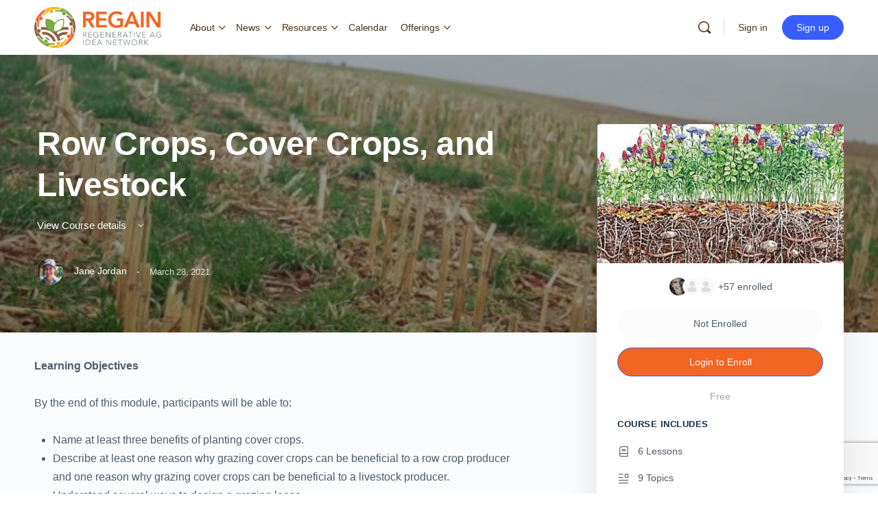

--- FILE ---
content_type: text/html; charset=UTF-8
request_url: https://regenerativeagideanetwork.org/courses/row-crops-cover-crops-and-livestock/
body_size: 30585
content:
<!doctype html>
<html lang="en-US">
	<head>
		<meta charset="UTF-8">
		<link rel="profile" href="https://gmpg.org/xfn/11">
		<title>Row Crops, Cover Crops, and Livestock &#8211; REGAIN</title>
<script type="text/html" id="tmpl-bb-link-preview">
<% if ( link_scrapping ) { %>
	<% if ( link_loading ) { %>
		<span class="bb-url-scrapper-loading bb-ajax-loader"><i class="bb-icon-l bb-icon-spinner animate-spin"></i>Loading preview...</span>
	<% } %>
	<% if ( link_success || link_error ) { %>
		<a title="Cancel Preview" href="#" id="bb-close-link-suggestion">Remove Preview</a>
		<div class="bb-link-preview-container">

			<% if ( link_images && link_images.length && link_success && ! link_error && '' !== link_image_index ) { %>
				<div id="bb-url-scrapper-img-holder">
					<div class="bb-link-preview-image">
						<div class="bb-link-preview-image-cover">
							<img src="<%= link_images[link_image_index] %>"/>
						</div>
						<div class="bb-link-preview-icons">
							<%
							if ( link_images.length > 1 ) { %>
								<a data-bp-tooltip-pos="up" data-bp-tooltip="Change image" href="#" class="icon-exchange toolbar-button bp-tooltip" id="icon-exchange"><i class="bb-icon-l bb-icon-exchange"></i></a>
							<% } %>
							<% if ( link_images.length ) { %>
								<a data-bp-tooltip-pos="up" data-bp-tooltip="Remove image" href="#" class="icon-image-slash toolbar-button bp-tooltip" id="bb-link-preview-remove-image"><i class="bb-icon-l bb-icon-image-slash"></i></a>
							<% } %>
							<a data-bp-tooltip-pos="up" data-bp-tooltip="Confirm" class="toolbar-button bp-tooltip" href="#" id="bb-link-preview-select-image">
								<i class="bb-icon-check bb-icon-l"></i>
							</a>
						</div>
					</div>
					<% if ( link_images.length > 1 ) { %>
						<div class="bb-url-thumb-nav">
							<button type="button" id="bb-url-prevPicButton"><span class="bb-icon-l bb-icon-angle-left"></span></button>
							<button type="button" id="bb-url-nextPicButton"><span class="bb-icon-l bb-icon-angle-right"></span></button>
							<div id="bb-url-scrapper-img-count">
								Image <%= link_image_index + 1 %>&nbsp;of&nbsp;<%= link_images.length %>
							</div>
						</div>
					<% } %>
				</div>
			<% } %>

			<% if ( link_success && ! link_error && link_url ) { %>
				<div class="bb-link-preview-info">
					<% var a = document.createElement('a');
						a.href = link_url;
						var hostname = a.hostname;
						var domainName = hostname.replace('www.', '' );
					%>

					<% if ( 'undefined' !== typeof link_title && link_title.trim() && link_description ) { %>
						<p class="bb-link-preview-link-name"><%= domainName %></p>
					<% } %>

					<% if ( link_success && ! link_error ) { %>
						<p class="bb-link-preview-title"><%= link_title %></p>
					<% } %>

					<% if ( link_success && ! link_error ) { %>
						<div class="bb-link-preview-excerpt"><p><%= link_description %></p></div>
					<% } %>
				</div>
			<% } %>
			<% if ( link_error && ! link_success ) { %>
				<div id="bb-url-error" class="bb-url-error"><%= link_error_msg %></div>
			<% } %>
		</div>
	<% } %>
<% } %>
</script>

            <style id="bb_learndash_30_custom_colors">

                
                .learndash-wrapper .bb-single-course-sidebar .ld-status.ld-primary-background {
                    background-color: #e2e7ed !important;
                    color: inherit !important;
                }

                .learndash-wrapper .ld-course-status .ld-status.ld-status-progress.ld-primary-background {
                    background-color: #ebe9e6 !important;
                    color: inherit !important;
                }

                .learndash-wrapper .learndash_content_wrap .wpProQuiz_content .wpProQuiz_button_reShowQuestion:hover {
                    background-color: #fff !important;
                }

                .learndash-wrapper .learndash_content_wrap .wpProQuiz_content .wpProQuiz_toplistTable th {
                    background-color: transparent !important;
                }

                .learndash-wrapper .wpProQuiz_content .wpProQuiz_button:not(.wpProQuiz_button_reShowQuestion):not(.wpProQuiz_button_restartQuiz) {
                    color: #fff !important;
                }

                .learndash-wrapper .wpProQuiz_content .wpProQuiz_button.wpProQuiz_button_restartQuiz {
                    color: #fff !important;
                }

                .wpProQuiz_content .wpProQuiz_results > div > .wpProQuiz_button,
                .learndash-wrapper .bb-learndash-content-wrap .ld-item-list .ld-item-list-item a.ld-item-name:hover,
                .learndash-wrapper .bb-learndash-content-wrap .ld-item-list .ld-item-list-item .ld-item-list-item-preview:hover a.ld-item-name .ld-item-title,
                .learndash-wrapper .bb-learndash-content-wrap .ld-item-list .ld-item-list-item .ld-item-list-item-preview:hover .ld-expand-button .ld-icon-arrow-down,
                .lms-topic-sidebar-wrapper .lms-lessions-list > ol li a.bb-lesson-head:hover,
                .learndash-wrapper .bb-learndash-content-wrap .ld-primary-color-hover:hover,
                .learndash-wrapper .learndash_content_wrap .ld-table-list-item-quiz .ld-primary-color-hover:hover .ld-item-title,
                .learndash-wrapper .ld-item-list-item-expanded .ld-table-list-items .ld-table-list-item .ld-table-list-item-quiz .ld-primary-color-hover:hover .ld-item-title,
                .learndash-wrapper .ld-table-list .ld-table-list-items div.ld-table-list-item a.ld-table-list-item-preview:hover .ld-topic-title,
                .lms-lesson-content .bb-type-list li a:hover,
                .lms-lesson-content .lms-quiz-list li a:hover,
                .learndash-wrapper .ld-expand-button.ld-button-alternate:hover .ld-icon-arrow-down,
                .learndash-wrapper .ld-table-list .ld-table-list-items div.ld-table-list-item a.ld-table-list-item-preview:hover .ld-topic-title:before,
                .bb-lessons-list .lms-toggle-lesson i:hover,
                .lms-topic-sidebar-wrapper .lms-course-quizzes-list > ul li a:hover,
                .lms-topic-sidebar-wrapper .lms-course-members-list .course-members-list a:hover,
                .lms-topic-sidebar-wrapper .lms-course-members-list .bb-course-member-wrap > .list-members-extra,
                .lms-topic-sidebar-wrapper .lms-course-members-list .bb-course-member-wrap > .list-members-extra:hover,
                .learndash-wrapper .ld-item-list .ld-item-list-item.ld-item-lesson-item .ld-item-list-item-preview .ld-item-name .ld-item-title .ld-item-components span,
                .bb-about-instructor h5 a:hover,
                .learndash_content_wrap .comment-respond .comment-author:hover,
                .single-sfwd-courses .comment-respond .comment-author:hover {
                    color: #f26522 !important;
                }

                .learndash-wrapper .learndash_content_wrap #quiz_continue_link,
                .learndash-wrapper .learndash_content_wrap .learndash_mark_complete_button,
                .learndash-wrapper .learndash_content_wrap #learndash_mark_complete_button,
                .learndash-wrapper .learndash_content_wrap .ld-status-complete,
                .learndash-wrapper .learndash_content_wrap .ld-alert-success .ld-button,
                .learndash-wrapper .learndash_content_wrap .ld-alert-success .ld-alert-icon,
                .wpProQuiz_questionList[data-type="assessment_answer"] .wpProQuiz_questionListItem label.is-selected:before,
                .wpProQuiz_questionList[data-type="single"] .wpProQuiz_questionListItem label.is-selected:before,
                .wpProQuiz_questionList[data-type="multiple"] .wpProQuiz_questionListItem label.is-selected:before {
                    background-color: #f26522 !important;
                }

                .wpProQuiz_content .wpProQuiz_results > div > .wpProQuiz_button,
                .wpProQuiz_questionList[data-type="multiple"] .wpProQuiz_questionListItem label.is-selected:before {
                    border-color: #f26522 !important;
                }

                .learndash-wrapper .wpProQuiz_content .wpProQuiz_button.wpProQuiz_button_restartQuiz,
                .learndash-wrapper .wpProQuiz_content .wpProQuiz_button.wpProQuiz_button_restartQuiz:hover,
                #learndash-page-content .sfwd-course-nav .learndash_next_prev_link a:hover,
                .bb-cover-list-item .ld-primary-background {
                    background-color: #f26522 !important;
                }

                
                
                .lms-topic-sidebar-wrapper .ld-secondary-background,
                .i-progress.i-progress-completed,
                .bb-cover-list-item .ld-secondary-background,
                .learndash-wrapper .ld-status-icon.ld-status-complete.ld-secondary-background,
                .learndash-wrapper .ld-status-icon.ld-quiz-complete,
                .ld-progress-bar .ld-progress-bar-percentage.ld-secondary-background {
                    background-color: #78ab41 !important;
                }

                .bb-progress .bb-progress-circle {
                    border-color: #78ab41 !important;
                }

                .learndash-wrapper .ld-alert-success {
                    border-color: #DCDFE3 !important;
                }

                .learndash-wrapper .ld-secondary-in-progress-icon {
                    color: #78ab41 !important;
                }

                .learndash-wrapper .bb-learndash-content-wrap .ld-secondary-in-progress-icon {
                    border-left-color: #DEDFE2 !important;
                    border-top-color: #DEDFE2 !important;
                }

                
                
                .learndash-wrapper .ld-item-list .ld-item-list-item.ld-item-lesson-item .ld-item-name .ld-item-title .ld-item-components span.ld-status-waiting,
                .learndash-wrapper .ld-item-list .ld-item-list-item.ld-item-lesson-item .ld-item-name .ld-item-title .ld-item-components span.ld-status-waiting span.ld-icon,
                .learndash-wrapper .ld-status-waiting {
                    background-color: #543013 !important;
                }

                
            </style>

			<meta name='robots' content='max-image-preview:large' />

<!-- Google Tag Manager for WordPress by gtm4wp.com -->
<script data-cfasync="false" data-pagespeed-no-defer>
	var gtm4wp_datalayer_name = "dataLayer";
	var dataLayer = dataLayer || [];
</script>
<!-- End Google Tag Manager for WordPress by gtm4wp.com --><link rel='dns-prefetch' href='//regenerativeagideanetwork.org' />
<link rel='dns-prefetch' href='//stats.wp.com' />
<link rel='dns-prefetch' href='//use.fontawesome.com' />
<link rel='preconnect' href='//i0.wp.com' />
<link rel='preconnect' href='//c0.wp.com' />
<link rel="alternate" type="application/rss+xml" title="REGAIN &raquo; Feed" href="https://regenerativeagideanetwork.org/feed/" />
<link rel="alternate" type="application/rss+xml" title="REGAIN &raquo; Comments Feed" href="https://regenerativeagideanetwork.org/comments/feed/" />
<link rel="alternate" type="text/calendar" title="REGAIN &raquo; iCal Feed" href="https://regenerativeagideanetwork.org/events/?ical=1" />
<link rel="alternate" title="oEmbed (JSON)" type="application/json+oembed" href="https://regenerativeagideanetwork.org/wp-json/oembed/1.0/embed?url=https%3A%2F%2Fregenerativeagideanetwork.org%2Fcourses%2Frow-crops-cover-crops-and-livestock%2F" />
<link rel="alternate" title="oEmbed (XML)" type="text/xml+oembed" href="https://regenerativeagideanetwork.org/wp-json/oembed/1.0/embed?url=https%3A%2F%2Fregenerativeagideanetwork.org%2Fcourses%2Frow-crops-cover-crops-and-livestock%2F&#038;format=xml" />
<style id='wp-img-auto-sizes-contain-inline-css' type='text/css'>
img:is([sizes=auto i],[sizes^="auto," i]){contain-intrinsic-size:3000px 1500px}
/*# sourceURL=wp-img-auto-sizes-contain-inline-css */
</style>
<link rel='stylesheet' id='bp-nouveau-icons-map-css' href='https://regenerativeagideanetwork.org/wp-content/plugins/buddyboss-platform/bp-templates/bp-nouveau/icons/css/icons-map.min.css?ver=2.7.00' type='text/css' media='screen' />
<link rel='stylesheet' id='bp-nouveau-bb-icons-css' href='https://regenerativeagideanetwork.org/wp-content/plugins/buddyboss-platform/bp-templates/bp-nouveau/icons/css/bb-icons.min.css?ver=1.0.5' type='text/css' media='screen' />
<link rel='stylesheet' id='dashicons-css' href='https://c0.wp.com/c/6.9/wp-includes/css/dashicons.min.css' type='text/css' media='all' />
<link rel='stylesheet' id='bp-nouveau-css' href='https://regenerativeagideanetwork.org/wp-content/plugins/buddyboss-platform/bp-templates/bp-nouveau/css/buddypress.min.css?ver=2.7.00' type='text/css' media='screen' />
<style id='bp-nouveau-inline-css' type='text/css'>
.list-wrap .bs-group-cover a:before{ background:unset; }
/*# sourceURL=bp-nouveau-inline-css */
</style>
<link rel='stylesheet' id='tribe-events-pro-mini-calendar-block-styles-css' href='https://regenerativeagideanetwork.org/wp-content/plugins/events-calendar-pro/src/resources/css/tribe-events-pro-mini-calendar-block.min.css?ver=7.4.2' type='text/css' media='all' />
<link rel='stylesheet' id='buddyboss_legacy-css' href='https://regenerativeagideanetwork.org/wp-content/themes/buddyboss-theme/inc/plugins/buddyboss-menu-icons/vendor/kucrut/icon-picker/css/types/buddyboss_legacy.css?ver=1.0' type='text/css' media='all' />
<link rel='stylesheet' id='elusive-css' href='https://regenerativeagideanetwork.org/wp-content/themes/buddyboss-theme/inc/plugins/buddyboss-menu-icons/vendor/kucrut/icon-picker/css/types/elusive.css?ver=2.0' type='text/css' media='all' />
<link rel='stylesheet' id='font-awesome-css' href='https://regenerativeagideanetwork.org/wp-content/themes/buddyboss-theme/inc/plugins/buddyboss-menu-icons/vendor/kucrut/icon-picker/css/types/font-awesome.css?ver=4.7.0' type='text/css' media='all' />
<link rel='stylesheet' id='foundation-icons-css' href='https://regenerativeagideanetwork.org/wp-content/themes/buddyboss-theme/inc/plugins/buddyboss-menu-icons/vendor/kucrut/icon-picker/css/types/foundation-icons.css?ver=3.0' type='text/css' media='all' />
<link rel='stylesheet' id='genericons-css' href='https://regenerativeagideanetwork.org/wp-content/themes/buddyboss-theme/inc/plugins/buddyboss-menu-icons/vendor/kucrut/icon-picker/css/types/genericons.css?ver=3.4' type='text/css' media='all' />
<link rel='stylesheet' id='wp-block-library-css' href='https://c0.wp.com/c/6.9/wp-includes/css/dist/block-library/style.min.css' type='text/css' media='all' />
<style id='wp-block-list-inline-css' type='text/css'>
ol,ul{box-sizing:border-box}:root :where(.wp-block-list.has-background){padding:1.25em 2.375em}
/*# sourceURL=https://c0.wp.com/c/6.9/wp-includes/blocks/list/style.min.css */
</style>
<style id='wp-block-paragraph-inline-css' type='text/css'>
.is-small-text{font-size:.875em}.is-regular-text{font-size:1em}.is-large-text{font-size:2.25em}.is-larger-text{font-size:3em}.has-drop-cap:not(:focus):first-letter{float:left;font-size:8.4em;font-style:normal;font-weight:100;line-height:.68;margin:.05em .1em 0 0;text-transform:uppercase}body.rtl .has-drop-cap:not(:focus):first-letter{float:none;margin-left:.1em}p.has-drop-cap.has-background{overflow:hidden}:root :where(p.has-background){padding:1.25em 2.375em}:where(p.has-text-color:not(.has-link-color)) a{color:inherit}p.has-text-align-left[style*="writing-mode:vertical-lr"],p.has-text-align-right[style*="writing-mode:vertical-rl"]{rotate:180deg}
/*# sourceURL=https://c0.wp.com/c/6.9/wp-includes/blocks/paragraph/style.min.css */
</style>
<style id='global-styles-inline-css' type='text/css'>
:root{--wp--preset--aspect-ratio--square: 1;--wp--preset--aspect-ratio--4-3: 4/3;--wp--preset--aspect-ratio--3-4: 3/4;--wp--preset--aspect-ratio--3-2: 3/2;--wp--preset--aspect-ratio--2-3: 2/3;--wp--preset--aspect-ratio--16-9: 16/9;--wp--preset--aspect-ratio--9-16: 9/16;--wp--preset--color--black: #000000;--wp--preset--color--cyan-bluish-gray: #abb8c3;--wp--preset--color--white: #ffffff;--wp--preset--color--pale-pink: #f78da7;--wp--preset--color--vivid-red: #cf2e2e;--wp--preset--color--luminous-vivid-orange: #ff6900;--wp--preset--color--luminous-vivid-amber: #fcb900;--wp--preset--color--light-green-cyan: #7bdcb5;--wp--preset--color--vivid-green-cyan: #00d084;--wp--preset--color--pale-cyan-blue: #8ed1fc;--wp--preset--color--vivid-cyan-blue: #0693e3;--wp--preset--color--vivid-purple: #9b51e0;--wp--preset--gradient--vivid-cyan-blue-to-vivid-purple: linear-gradient(135deg,rgb(6,147,227) 0%,rgb(155,81,224) 100%);--wp--preset--gradient--light-green-cyan-to-vivid-green-cyan: linear-gradient(135deg,rgb(122,220,180) 0%,rgb(0,208,130) 100%);--wp--preset--gradient--luminous-vivid-amber-to-luminous-vivid-orange: linear-gradient(135deg,rgb(252,185,0) 0%,rgb(255,105,0) 100%);--wp--preset--gradient--luminous-vivid-orange-to-vivid-red: linear-gradient(135deg,rgb(255,105,0) 0%,rgb(207,46,46) 100%);--wp--preset--gradient--very-light-gray-to-cyan-bluish-gray: linear-gradient(135deg,rgb(238,238,238) 0%,rgb(169,184,195) 100%);--wp--preset--gradient--cool-to-warm-spectrum: linear-gradient(135deg,rgb(74,234,220) 0%,rgb(151,120,209) 20%,rgb(207,42,186) 40%,rgb(238,44,130) 60%,rgb(251,105,98) 80%,rgb(254,248,76) 100%);--wp--preset--gradient--blush-light-purple: linear-gradient(135deg,rgb(255,206,236) 0%,rgb(152,150,240) 100%);--wp--preset--gradient--blush-bordeaux: linear-gradient(135deg,rgb(254,205,165) 0%,rgb(254,45,45) 50%,rgb(107,0,62) 100%);--wp--preset--gradient--luminous-dusk: linear-gradient(135deg,rgb(255,203,112) 0%,rgb(199,81,192) 50%,rgb(65,88,208) 100%);--wp--preset--gradient--pale-ocean: linear-gradient(135deg,rgb(255,245,203) 0%,rgb(182,227,212) 50%,rgb(51,167,181) 100%);--wp--preset--gradient--electric-grass: linear-gradient(135deg,rgb(202,248,128) 0%,rgb(113,206,126) 100%);--wp--preset--gradient--midnight: linear-gradient(135deg,rgb(2,3,129) 0%,rgb(40,116,252) 100%);--wp--preset--font-size--small: 13px;--wp--preset--font-size--medium: 20px;--wp--preset--font-size--large: 36px;--wp--preset--font-size--x-large: 42px;--wp--preset--spacing--20: 0.44rem;--wp--preset--spacing--30: 0.67rem;--wp--preset--spacing--40: 1rem;--wp--preset--spacing--50: 1.5rem;--wp--preset--spacing--60: 2.25rem;--wp--preset--spacing--70: 3.38rem;--wp--preset--spacing--80: 5.06rem;--wp--preset--shadow--natural: 6px 6px 9px rgba(0, 0, 0, 0.2);--wp--preset--shadow--deep: 12px 12px 50px rgba(0, 0, 0, 0.4);--wp--preset--shadow--sharp: 6px 6px 0px rgba(0, 0, 0, 0.2);--wp--preset--shadow--outlined: 6px 6px 0px -3px rgb(255, 255, 255), 6px 6px rgb(0, 0, 0);--wp--preset--shadow--crisp: 6px 6px 0px rgb(0, 0, 0);}:where(.is-layout-flex){gap: 0.5em;}:where(.is-layout-grid){gap: 0.5em;}body .is-layout-flex{display: flex;}.is-layout-flex{flex-wrap: wrap;align-items: center;}.is-layout-flex > :is(*, div){margin: 0;}body .is-layout-grid{display: grid;}.is-layout-grid > :is(*, div){margin: 0;}:where(.wp-block-columns.is-layout-flex){gap: 2em;}:where(.wp-block-columns.is-layout-grid){gap: 2em;}:where(.wp-block-post-template.is-layout-flex){gap: 1.25em;}:where(.wp-block-post-template.is-layout-grid){gap: 1.25em;}.has-black-color{color: var(--wp--preset--color--black) !important;}.has-cyan-bluish-gray-color{color: var(--wp--preset--color--cyan-bluish-gray) !important;}.has-white-color{color: var(--wp--preset--color--white) !important;}.has-pale-pink-color{color: var(--wp--preset--color--pale-pink) !important;}.has-vivid-red-color{color: var(--wp--preset--color--vivid-red) !important;}.has-luminous-vivid-orange-color{color: var(--wp--preset--color--luminous-vivid-orange) !important;}.has-luminous-vivid-amber-color{color: var(--wp--preset--color--luminous-vivid-amber) !important;}.has-light-green-cyan-color{color: var(--wp--preset--color--light-green-cyan) !important;}.has-vivid-green-cyan-color{color: var(--wp--preset--color--vivid-green-cyan) !important;}.has-pale-cyan-blue-color{color: var(--wp--preset--color--pale-cyan-blue) !important;}.has-vivid-cyan-blue-color{color: var(--wp--preset--color--vivid-cyan-blue) !important;}.has-vivid-purple-color{color: var(--wp--preset--color--vivid-purple) !important;}.has-black-background-color{background-color: var(--wp--preset--color--black) !important;}.has-cyan-bluish-gray-background-color{background-color: var(--wp--preset--color--cyan-bluish-gray) !important;}.has-white-background-color{background-color: var(--wp--preset--color--white) !important;}.has-pale-pink-background-color{background-color: var(--wp--preset--color--pale-pink) !important;}.has-vivid-red-background-color{background-color: var(--wp--preset--color--vivid-red) !important;}.has-luminous-vivid-orange-background-color{background-color: var(--wp--preset--color--luminous-vivid-orange) !important;}.has-luminous-vivid-amber-background-color{background-color: var(--wp--preset--color--luminous-vivid-amber) !important;}.has-light-green-cyan-background-color{background-color: var(--wp--preset--color--light-green-cyan) !important;}.has-vivid-green-cyan-background-color{background-color: var(--wp--preset--color--vivid-green-cyan) !important;}.has-pale-cyan-blue-background-color{background-color: var(--wp--preset--color--pale-cyan-blue) !important;}.has-vivid-cyan-blue-background-color{background-color: var(--wp--preset--color--vivid-cyan-blue) !important;}.has-vivid-purple-background-color{background-color: var(--wp--preset--color--vivid-purple) !important;}.has-black-border-color{border-color: var(--wp--preset--color--black) !important;}.has-cyan-bluish-gray-border-color{border-color: var(--wp--preset--color--cyan-bluish-gray) !important;}.has-white-border-color{border-color: var(--wp--preset--color--white) !important;}.has-pale-pink-border-color{border-color: var(--wp--preset--color--pale-pink) !important;}.has-vivid-red-border-color{border-color: var(--wp--preset--color--vivid-red) !important;}.has-luminous-vivid-orange-border-color{border-color: var(--wp--preset--color--luminous-vivid-orange) !important;}.has-luminous-vivid-amber-border-color{border-color: var(--wp--preset--color--luminous-vivid-amber) !important;}.has-light-green-cyan-border-color{border-color: var(--wp--preset--color--light-green-cyan) !important;}.has-vivid-green-cyan-border-color{border-color: var(--wp--preset--color--vivid-green-cyan) !important;}.has-pale-cyan-blue-border-color{border-color: var(--wp--preset--color--pale-cyan-blue) !important;}.has-vivid-cyan-blue-border-color{border-color: var(--wp--preset--color--vivid-cyan-blue) !important;}.has-vivid-purple-border-color{border-color: var(--wp--preset--color--vivid-purple) !important;}.has-vivid-cyan-blue-to-vivid-purple-gradient-background{background: var(--wp--preset--gradient--vivid-cyan-blue-to-vivid-purple) !important;}.has-light-green-cyan-to-vivid-green-cyan-gradient-background{background: var(--wp--preset--gradient--light-green-cyan-to-vivid-green-cyan) !important;}.has-luminous-vivid-amber-to-luminous-vivid-orange-gradient-background{background: var(--wp--preset--gradient--luminous-vivid-amber-to-luminous-vivid-orange) !important;}.has-luminous-vivid-orange-to-vivid-red-gradient-background{background: var(--wp--preset--gradient--luminous-vivid-orange-to-vivid-red) !important;}.has-very-light-gray-to-cyan-bluish-gray-gradient-background{background: var(--wp--preset--gradient--very-light-gray-to-cyan-bluish-gray) !important;}.has-cool-to-warm-spectrum-gradient-background{background: var(--wp--preset--gradient--cool-to-warm-spectrum) !important;}.has-blush-light-purple-gradient-background{background: var(--wp--preset--gradient--blush-light-purple) !important;}.has-blush-bordeaux-gradient-background{background: var(--wp--preset--gradient--blush-bordeaux) !important;}.has-luminous-dusk-gradient-background{background: var(--wp--preset--gradient--luminous-dusk) !important;}.has-pale-ocean-gradient-background{background: var(--wp--preset--gradient--pale-ocean) !important;}.has-electric-grass-gradient-background{background: var(--wp--preset--gradient--electric-grass) !important;}.has-midnight-gradient-background{background: var(--wp--preset--gradient--midnight) !important;}.has-small-font-size{font-size: var(--wp--preset--font-size--small) !important;}.has-medium-font-size{font-size: var(--wp--preset--font-size--medium) !important;}.has-large-font-size{font-size: var(--wp--preset--font-size--large) !important;}.has-x-large-font-size{font-size: var(--wp--preset--font-size--x-large) !important;}
/*# sourceURL=global-styles-inline-css */
</style>

<style id='classic-theme-styles-inline-css' type='text/css'>
/*! This file is auto-generated */
.wp-block-button__link{color:#fff;background-color:#32373c;border-radius:9999px;box-shadow:none;text-decoration:none;padding:calc(.667em + 2px) calc(1.333em + 2px);font-size:1.125em}.wp-block-file__button{background:#32373c;color:#fff;text-decoration:none}
/*# sourceURL=/wp-includes/css/classic-themes.min.css */
</style>
<link rel='stylesheet' id='bb-pro-enqueue-scripts-css' href='https://regenerativeagideanetwork.org/wp-content/plugins/buddyboss-platform-pro/assets/css/index.min.css?ver=2.6.10' type='text/css' media='all' />
<link rel='stylesheet' id='bb-access-control-css' href='https://regenerativeagideanetwork.org/wp-content/plugins/buddyboss-platform-pro/includes/access-control/assets/css/bb-access-control.min.css?ver=2.6.10' type='text/css' media='all' />
<link rel='stylesheet' id='bb-tutorlms-admin-css' href='https://regenerativeagideanetwork.org/wp-content/plugins/buddyboss-platform-pro/includes/integrations/tutorlms/assets/css/bb-tutorlms-admin.min.css?ver=2.7.00' type='text/css' media='all' />
<link rel='stylesheet' id='bp-mentions-css-css' href='https://regenerativeagideanetwork.org/wp-content/plugins/buddyboss-platform/bp-core/css/mentions.min.css?ver=2.7.00' type='text/css' media='all' />
<link rel='stylesheet' id='ir-shortcode-styles-css' href='https://regenerativeagideanetwork.org/wp-content/plugins/instructor-role/modules/css/ir-shortcode-styles.css?ver=6.9' type='text/css' media='all' />
<link rel='stylesheet' id='ragain-custom-css-css' href='https://regenerativeagideanetwork.org/wp-content/plugins/regain-core//assets/css/custom.css?ver=6.9' type='text/css' media='all' />
<link rel='stylesheet' id='learndash_quiz_front_css-css' href='//regenerativeagideanetwork.org/wp-content/plugins/sfwd-lms/themes/legacy/templates/learndash_quiz_front.min.css?ver=4.7.0.1' type='text/css' media='all' />
<link rel='stylesheet' id='jquery-dropdown-css-css' href='//regenerativeagideanetwork.org/wp-content/plugins/sfwd-lms/assets/css/jquery.dropdown.min.css?ver=4.7.0.1' type='text/css' media='all' />
<link rel='stylesheet' id='learndash_lesson_video-css' href='//regenerativeagideanetwork.org/wp-content/plugins/sfwd-lms/themes/legacy/templates/learndash_lesson_video.min.css?ver=4.7.0.1' type='text/css' media='all' />
<link rel='stylesheet' id='bp-user-blog-medium-editor-css' href='https://regenerativeagideanetwork.org/wp-content/plugins/buddypress-user-blog/bower_components/medium-editor/dist/css/medium-editor.min.css?ver=5.23.2' type='text/css' media='all' />
<link rel='stylesheet' id='bp-user-blog-medium-editor-theme-css' href='https://regenerativeagideanetwork.org/wp-content/plugins/buddypress-user-blog/bower_components/medium-editor/dist/css/themes/default.min.css?ver=5.23.2' type='text/css' media='all' />
<link rel='stylesheet' id='bp-user-blog-medium-editor-insert-css' href='https://regenerativeagideanetwork.org/wp-content/plugins/buddypress-user-blog/bower_components/medium-editor-insert-plugin/dist/css/medium-editor-insert-plugin.min.css?ver=1.0.0' type='text/css' media='all' />
<link rel='stylesheet' id='bp-user-blog-medium-editor-tables-css' href='https://regenerativeagideanetwork.org/wp-content/plugins/buddypress-user-blog/bower_components/medium-editor-tables/css/medium-editor-tables.min.css?ver=1.0.0' type='text/css' media='all' />
<link rel='stylesheet' id='fontawesome-css' href='https://use.fontawesome.com/releases/v5.0.13/css/all.css?ver=5.0.13' type='text/css' media='all' />
<link rel='stylesheet' id='bp-user-blog-main-css' href='https://regenerativeagideanetwork.org/wp-content/plugins/buddypress-user-blog/assets/css/bp-user-blog.min.css?ver=1.3.5' type='text/css' media='all' />
<link rel='stylesheet' id='sfwd-module-style-css' href='//regenerativeagideanetwork.org/wp-content/plugins/sfwd-lms/assets/css/sfwd_module.min.css?ver=4.7.0.1' type='text/css' media='all' />
<link rel='stylesheet' id='learndash_admin_shortcodes_style-css' href='//regenerativeagideanetwork.org/wp-content/plugins/sfwd-lms/assets/css/learndash-admin-shortcodes.min.css?ver=4.7.0.1' type='text/css' media='all' />
<link rel='stylesheet' id='learndash-select2-jquery-style-css' href='//regenerativeagideanetwork.org/wp-content/plugins/sfwd-lms/assets/vendor-libs/select2-jquery/css/select2.min.css?ver=4.7.0.1' type='text/css' media='all' />
<link rel='stylesheet' id='learndash-admin-settings-page-css' href='//regenerativeagideanetwork.org/wp-content/plugins/sfwd-lms/assets/css/learndash-admin-settings-page.min.css?ver=4.7.0.1' type='text/css' media='all' />
<link rel='stylesheet' id='learndash-front-css' href='//regenerativeagideanetwork.org/wp-content/plugins/sfwd-lms/themes/ld30/assets/css/learndash.min.css?ver=4.7.0.1' type='text/css' media='all' />
<style id='learndash-front-inline-css' type='text/css'>
		.learndash-wrapper .ld-item-list .ld-item-list-item.ld-is-next,
		.learndash-wrapper .wpProQuiz_content .wpProQuiz_questionListItem label:focus-within {
			border-color: #f26522;
		}

		/*
		.learndash-wrapper a:not(.ld-button):not(#quiz_continue_link):not(.ld-focus-menu-link):not(.btn-blue):not(#quiz_continue_link):not(.ld-js-register-account):not(#ld-focus-mode-course-heading):not(#btn-join):not(.ld-item-name):not(.ld-table-list-item-preview):not(.ld-lesson-item-preview-heading),
		 */

		.learndash-wrapper .ld-breadcrumbs a,
		.learndash-wrapper .ld-lesson-item.ld-is-current-lesson .ld-lesson-item-preview-heading,
		.learndash-wrapper .ld-lesson-item.ld-is-current-lesson .ld-lesson-title,
		.learndash-wrapper .ld-primary-color-hover:hover,
		.learndash-wrapper .ld-primary-color,
		.learndash-wrapper .ld-primary-color-hover:hover,
		.learndash-wrapper .ld-primary-color,
		.learndash-wrapper .ld-tabs .ld-tabs-navigation .ld-tab.ld-active,
		.learndash-wrapper .ld-button.ld-button-transparent,
		.learndash-wrapper .ld-button.ld-button-reverse,
		.learndash-wrapper .ld-icon-certificate,
		.learndash-wrapper .ld-login-modal .ld-login-modal-login .ld-modal-heading,
		#wpProQuiz_user_content a,
		.learndash-wrapper .ld-item-list .ld-item-list-item a.ld-item-name:hover,
		.learndash-wrapper .ld-focus-comments__heading-actions .ld-expand-button,
		.learndash-wrapper .ld-focus-comments__heading a,
		.learndash-wrapper .ld-focus-comments .comment-respond a,
		.learndash-wrapper .ld-focus-comment .ld-comment-reply a.comment-reply-link:hover,
		.learndash-wrapper .ld-expand-button.ld-button-alternate {
			color: #f26522 !important;
		}

		.learndash-wrapper .ld-focus-comment.bypostauthor>.ld-comment-wrapper,
		.learndash-wrapper .ld-focus-comment.role-group_leader>.ld-comment-wrapper,
		.learndash-wrapper .ld-focus-comment.role-administrator>.ld-comment-wrapper {
			background-color:rgba(242, 101, 34, 0.03) !important;
		}


		.learndash-wrapper .ld-primary-background,
		.learndash-wrapper .ld-tabs .ld-tabs-navigation .ld-tab.ld-active:after {
			background: #f26522 !important;
		}



		.learndash-wrapper .ld-course-navigation .ld-lesson-item.ld-is-current-lesson .ld-status-incomplete,
		.learndash-wrapper .ld-focus-comment.bypostauthor:not(.ptype-sfwd-assignment) >.ld-comment-wrapper>.ld-comment-avatar img,
		.learndash-wrapper .ld-focus-comment.role-group_leader>.ld-comment-wrapper>.ld-comment-avatar img,
		.learndash-wrapper .ld-focus-comment.role-administrator>.ld-comment-wrapper>.ld-comment-avatar img {
			border-color: #f26522 !important;
		}



		.learndash-wrapper .ld-loading::before {
			border-top:3px solid #f26522 !important;
		}

		.learndash-wrapper .ld-button:hover:not(.learndash-link-previous-incomplete):not(.ld-button-transparent),
		#learndash-tooltips .ld-tooltip:after,
		#learndash-tooltips .ld-tooltip,
		.learndash-wrapper .ld-primary-background,
		.learndash-wrapper .btn-join,
		.learndash-wrapper #btn-join,
		.learndash-wrapper .ld-button:not(.ld-button-reverse):not(.learndash-link-previous-incomplete):not(.ld-button-transparent),
		.learndash-wrapper .ld-expand-button,
		.learndash-wrapper .wpProQuiz_content .wpProQuiz_button:not(.wpProQuiz_button_reShowQuestion):not(.wpProQuiz_button_restartQuiz),
		.learndash-wrapper .wpProQuiz_content .wpProQuiz_button2,
		.learndash-wrapper .ld-focus .ld-focus-sidebar .ld-course-navigation-heading,
		.learndash-wrapper .ld-focus .ld-focus-sidebar .ld-focus-sidebar-trigger,
		.learndash-wrapper .ld-focus-comments .form-submit #submit,
		.learndash-wrapper .ld-login-modal input[type='submit'],
		.learndash-wrapper .ld-login-modal .ld-login-modal-register,
		.learndash-wrapper .wpProQuiz_content .wpProQuiz_certificate a.btn-blue,
		.learndash-wrapper .ld-focus .ld-focus-header .ld-user-menu .ld-user-menu-items a,
		#wpProQuiz_user_content table.wp-list-table thead th,
		#wpProQuiz_overlay_close,
		.learndash-wrapper .ld-expand-button.ld-button-alternate .ld-icon {
			background-color: #f26522 !important;
		}

		.learndash-wrapper .ld-focus .ld-focus-header .ld-user-menu .ld-user-menu-items:before {
			border-bottom-color: #f26522 !important;
		}

		.learndash-wrapper .ld-button.ld-button-transparent:hover {
			background: transparent !important;
		}

		.learndash-wrapper .ld-focus .ld-focus-header .sfwd-mark-complete .learndash_mark_complete_button,
		.learndash-wrapper .ld-focus .ld-focus-header #sfwd-mark-complete #learndash_mark_complete_button,
		.learndash-wrapper .ld-button.ld-button-transparent,
		.learndash-wrapper .ld-button.ld-button-alternate,
		.learndash-wrapper .ld-expand-button.ld-button-alternate {
			background-color:transparent !important;
		}

		.learndash-wrapper .ld-focus-header .ld-user-menu .ld-user-menu-items a,
		.learndash-wrapper .ld-button.ld-button-reverse:hover,
		.learndash-wrapper .ld-alert-success .ld-alert-icon.ld-icon-certificate,
		.learndash-wrapper .ld-alert-warning .ld-button:not(.learndash-link-previous-incomplete),
		.learndash-wrapper .ld-primary-background.ld-status {
			color:white !important;
		}

		.learndash-wrapper .ld-status.ld-status-unlocked {
			background-color: rgba(242,101,34,0.2) !important;
			color: #f26522 !important;
		}

		.learndash-wrapper .wpProQuiz_content .wpProQuiz_addToplist {
			background-color: rgba(242,101,34,0.1) !important;
			border: 1px solid #f26522 !important;
		}

		.learndash-wrapper .wpProQuiz_content .wpProQuiz_toplistTable th {
			background: #f26522 !important;
		}

		.learndash-wrapper .wpProQuiz_content .wpProQuiz_toplistTrOdd {
			background-color: rgba(242,101,34,0.1) !important;
		}

		.learndash-wrapper .wpProQuiz_content .wpProQuiz_reviewDiv li.wpProQuiz_reviewQuestionTarget {
			background-color: #f26522 !important;
		}
		.learndash-wrapper .wpProQuiz_content .wpProQuiz_time_limit .wpProQuiz_progress {
			background-color: #f26522 !important;
		}
		
		.learndash-wrapper #quiz_continue_link,
		.learndash-wrapper .ld-secondary-background,
		.learndash-wrapper .learndash_mark_complete_button,
		.learndash-wrapper #learndash_mark_complete_button,
		.learndash-wrapper .ld-status-complete,
		.learndash-wrapper .ld-alert-success .ld-button,
		.learndash-wrapper .ld-alert-success .ld-alert-icon {
			background-color: #78ab41 !important;
		}

		.learndash-wrapper .wpProQuiz_content a#quiz_continue_link {
			background-color: #78ab41 !important;
		}

		.learndash-wrapper .course_progress .sending_progress_bar {
			background: #78ab41 !important;
		}

		.learndash-wrapper .wpProQuiz_content .wpProQuiz_button_reShowQuestion:hover, .learndash-wrapper .wpProQuiz_content .wpProQuiz_button_restartQuiz:hover {
			background-color: #78ab41 !important;
			opacity: 0.75;
		}

		.learndash-wrapper .ld-secondary-color-hover:hover,
		.learndash-wrapper .ld-secondary-color,
		.learndash-wrapper .ld-focus .ld-focus-header .sfwd-mark-complete .learndash_mark_complete_button,
		.learndash-wrapper .ld-focus .ld-focus-header #sfwd-mark-complete #learndash_mark_complete_button,
		.learndash-wrapper .ld-focus .ld-focus-header .sfwd-mark-complete:after {
			color: #78ab41 !important;
		}

		.learndash-wrapper .ld-secondary-in-progress-icon {
			border-left-color: #78ab41 !important;
			border-top-color: #78ab41 !important;
		}

		.learndash-wrapper .ld-alert-success {
			border-color: #78ab41;
			background-color: transparent !important;
			color: #78ab41;
		}

		.learndash-wrapper .wpProQuiz_content .wpProQuiz_reviewQuestion li.wpProQuiz_reviewQuestionSolved,
		.learndash-wrapper .wpProQuiz_content .wpProQuiz_box li.wpProQuiz_reviewQuestionSolved {
			background-color: #78ab41 !important;
		}

		.learndash-wrapper .wpProQuiz_content  .wpProQuiz_reviewLegend span.wpProQuiz_reviewColor_Answer {
			background-color: #78ab41 !important;
		}

		
		.learndash-wrapper .ld-alert-warning {
			background-color:transparent;
		}

		.learndash-wrapper .ld-status-waiting,
		.learndash-wrapper .ld-alert-warning .ld-alert-icon {
			background-color: #543013 !important;
		}

		.learndash-wrapper .ld-tertiary-color-hover:hover,
		.learndash-wrapper .ld-tertiary-color,
		.learndash-wrapper .ld-alert-warning {
			color: #543013 !important;
		}

		.learndash-wrapper .ld-tertiary-background {
			background-color: #543013 !important;
		}

		.learndash-wrapper .ld-alert-warning {
			border-color: #543013 !important;
		}

		.learndash-wrapper .ld-tertiary-background,
		.learndash-wrapper .ld-alert-warning .ld-alert-icon {
			color:white !important;
		}

		.learndash-wrapper .wpProQuiz_content .wpProQuiz_reviewQuestion li.wpProQuiz_reviewQuestionReview,
		.learndash-wrapper .wpProQuiz_content .wpProQuiz_box li.wpProQuiz_reviewQuestionReview {
			background-color: #543013 !important;
		}

		.learndash-wrapper .wpProQuiz_content  .wpProQuiz_reviewLegend span.wpProQuiz_reviewColor_Review {
			background-color: #543013 !important;
		}

		
/*# sourceURL=learndash-front-inline-css */
</style>
<link rel='stylesheet' id='bp-zoom-css' href='https://regenerativeagideanetwork.org/wp-content/plugins/buddyboss-platform-pro/includes/integrations/zoom/assets/css/bp-zoom.min.css?ver=2.6.10' type='text/css' media='all' />
<link rel='stylesheet' id='buddyboss-theme-fonts-css' href='https://regenerativeagideanetwork.org/wp-content/themes/buddyboss-theme/assets/fonts/fonts.css?ver=2.2.9' type='text/css' media='all' />
<link rel='stylesheet' id='buddyboss-theme-magnific-popup-css-css' href='https://regenerativeagideanetwork.org/wp-content/themes/buddyboss-theme/assets/css/vendors/magnific-popup.min.css?ver=2.2.9' type='text/css' media='all' />
<link rel='stylesheet' id='buddyboss-theme-select2-css-css' href='https://regenerativeagideanetwork.org/wp-content/themes/buddyboss-theme/assets/css/vendors/select2.min.css?ver=2.2.9' type='text/css' media='all' />
<link rel='stylesheet' id='buddyboss-theme-css-css' href='https://regenerativeagideanetwork.org/wp-content/themes/buddyboss-theme/assets/css/theme.min.css?ver=2.2.9' type='text/css' media='all' />
<link rel='stylesheet' id='buddyboss-theme-template-css' href='https://regenerativeagideanetwork.org/wp-content/themes/buddyboss-theme/assets/css/template-v1.min.css?ver=2.2.9' type='text/css' media='all' />
<link rel='stylesheet' id='buddyboss-theme-buddypress-css' href='https://regenerativeagideanetwork.org/wp-content/themes/buddyboss-theme/assets/css/buddypress.min.css?ver=2.2.9' type='text/css' media='all' />
<link rel='stylesheet' id='buddyboss-theme-forums-css' href='https://regenerativeagideanetwork.org/wp-content/themes/buddyboss-theme/assets/css/bbpress.min.css?ver=2.2.9' type='text/css' media='all' />
<link rel='stylesheet' id='buddyboss-theme-learndash-css' href='https://regenerativeagideanetwork.org/wp-content/themes/buddyboss-theme/assets/css/learndash.min.css?ver=2.2.9' type='text/css' media='all' />
<link rel='stylesheet' id='buddyboss-theme-eventscalendar-css' href='https://regenerativeagideanetwork.org/wp-content/themes/buddyboss-theme/assets/css/eventscalendar.min.css?ver=2.2.9' type='text/css' media='all' />
<link rel='stylesheet' id='buddyboss-theme-eventscalendar-v2-css' href='https://regenerativeagideanetwork.org/wp-content/themes/buddyboss-theme/assets/css/eventscalendar-v2.min.css?ver=2.2.9' type='text/css' media='all' />
<link rel='stylesheet' id='buddyboss-theme-plugins-css' href='https://regenerativeagideanetwork.org/wp-content/themes/buddyboss-theme/assets/css/plugins.min.css?ver=2.2.9' type='text/css' media='all' />
<style id='posts-table-pro-head-inline-css' type='text/css'>
table.posts-data-table { visibility: hidden; }
/*# sourceURL=posts-table-pro-head-inline-css */
</style>
<link rel='stylesheet' id='bbea-css-css' href='https://regenerativeagideanetwork.org/wp-content/plugins/buddyboss-extended-add-on/assets/css/index.css?ver=v1.2.2' type='text/css' media='all' />
<link rel='stylesheet' id='buddyboss-child-css-css' href='https://regenerativeagideanetwork.org/wp-content/themes/buddyboss-theme-child/assets/css/custom.css?ver=6.9' type='text/css' media='all' />
<script type="text/javascript" id="bb-twemoji-js-extra">
/* <![CDATA[ */
var bbemojiSettings = {"baseUrl":"https://s.w.org/images/core/emoji/14.0.0/72x72/","ext":".png","svgUrl":"https://s.w.org/images/core/emoji/14.0.0/svg/","svgExt":".svg"};
//# sourceURL=bb-twemoji-js-extra
/* ]]> */
</script>
<script type="text/javascript" src="https://c0.wp.com/c/6.9/wp-includes/js/twemoji.min.js" id="bb-twemoji-js"></script>
<script type="text/javascript" src="https://regenerativeagideanetwork.org/wp-content/plugins/buddyboss-platform/bp-core/js/bb-emoji-loader.min.js?ver=2.7.00" id="bb-emoji-loader-js"></script>
<script type="text/javascript" id="jquery-core-js-extra">
/* <![CDATA[ */
var bbea = {"ajaxurl":"https://regenerativeagideanetwork.org/wp-admin/admin-ajax.php"};
//# sourceURL=jquery-core-js-extra
/* ]]> */
</script>
<script type="text/javascript" src="https://c0.wp.com/c/6.9/wp-includes/js/jquery/jquery.min.js" id="jquery-core-js"></script>
<script type="text/javascript" src="https://c0.wp.com/c/6.9/wp-includes/js/jquery/jquery-migrate.min.js" id="jquery-migrate-js"></script>
<script type="text/javascript" id="bb-reaction-js-extra">
/* <![CDATA[ */
var bbReactionVars = {"ajax_url":"https://regenerativeagideanetwork.org/wp-admin/admin-ajax.php"};
//# sourceURL=bb-reaction-js-extra
/* ]]> */
</script>
<script type="text/javascript" src="https://regenerativeagideanetwork.org/wp-content/plugins/buddyboss-platform-pro/includes/reactions/assets/js/bb-reaction.min.js?ver=2.6.10" id="bb-reaction-js"></script>
<script type="text/javascript" id="bb-tutorlms-admin-js-extra">
/* <![CDATA[ */
var bbTutorLMSVars = {"ajax_url":"https://regenerativeagideanetwork.org/wp-admin/admin-ajax.php","select_course_placeholder":"Start typing a course name to associate with this group."};
//# sourceURL=bb-tutorlms-admin-js-extra
/* ]]> */
</script>
<script type="text/javascript" src="https://regenerativeagideanetwork.org/wp-content/plugins/buddyboss-platform-pro/includes/integrations/tutorlms/assets/js/bb-tutorlms-admin.min.js?ver=2.7.00" id="bb-tutorlms-admin-js"></script>
<script type="text/javascript" src="https://regenerativeagideanetwork.org/wp-content/plugins/buddyboss-platform/bp-core/js/widget-members.min.js?ver=2.7.00" id="bp-widget-members-js"></script>
<script type="text/javascript" src="https://regenerativeagideanetwork.org/wp-content/plugins/buddyboss-platform/bp-core/js/jquery-query.min.js?ver=2.7.00" id="bp-jquery-query-js"></script>
<script type="text/javascript" src="https://regenerativeagideanetwork.org/wp-content/plugins/buddyboss-platform/bp-core/js/vendor/jquery-cookie.min.js?ver=2.7.00" id="bp-jquery-cookie-js"></script>
<script type="text/javascript" src="https://regenerativeagideanetwork.org/wp-content/plugins/buddyboss-platform/bp-core/js/vendor/jquery-scroll-to.min.js?ver=2.7.00" id="bp-jquery-scroll-to-js"></script>
<script type="text/javascript" id="bp-media-dropzone-js-extra">
/* <![CDATA[ */
var bp_media_dropzone = {"dictDefaultMessage":"Drop files here to upload","dictFallbackMessage":"Your browser does not support drag'n'drop file uploads.","dictFallbackText":"Please use the fallback form below to upload your files like in the olden days.","dictFileTooBig":"Sorry, file size is too big ({{filesize}} MB). Max file size limit: {{maxFilesize}} MB.","dictInvalidFileType":"You can't upload files of this type.","dictResponseError":"Server responded with {{statusCode}} code.","dictCancelUpload":"Cancel upload","dictUploadCanceled":"Upload canceled.","dictCancelUploadConfirmation":"Are you sure you want to cancel this upload?","dictRemoveFile":"Remove file","dictMaxFilesExceeded":"You cannot upload more than 10 files at a time."};
//# sourceURL=bp-media-dropzone-js-extra
/* ]]> */
</script>
<script type="text/javascript" src="https://regenerativeagideanetwork.org/wp-content/plugins/buddyboss-platform/bp-core/js/vendor/dropzone.min.js?ver=2.7.00" id="bp-media-dropzone-js"></script>
<script type="text/javascript" src="https://regenerativeagideanetwork.org/wp-content/plugins/buddyboss-platform/bp-core/js/vendor/exif.js?ver=2.7.00" id="bp-exif-js"></script>
<script type="text/javascript" src="https://regenerativeagideanetwork.org/wp-content/themes/buddyboss-theme-child/assets/js/custom.js?ver=6.9" id="buddyboss-child-js-js"></script>
<link rel="https://api.w.org/" href="https://regenerativeagideanetwork.org/wp-json/" /><link rel="alternate" title="JSON" type="application/json" href="https://regenerativeagideanetwork.org/wp-json/wp/v2/sfwd-courses/5994" /><link rel="EditURI" type="application/rsd+xml" title="RSD" href="https://regenerativeagideanetwork.org/xmlrpc.php?rsd" />
<meta name="generator" content="WordPress 6.9" />
<link rel="canonical" href="https://regenerativeagideanetwork.org/courses/row-crops-cover-crops-and-livestock/" />
<link rel='shortlink' href='https://regenerativeagideanetwork.org/?p=5994' />

	<script>var ajaxurl = 'https://regenerativeagideanetwork.org/wp-admin/admin-ajax.php';</script>

	<meta name="tec-api-version" content="v1"><meta name="tec-api-origin" content="https://regenerativeagideanetwork.org"><link rel="alternate" href="https://regenerativeagideanetwork.org/wp-json/tribe/events/v1/" />	<style>img#wpstats{display:none}</style>
		
<!-- Google Tag Manager for WordPress by gtm4wp.com -->
<!-- GTM Container placement set to automatic -->
<script data-cfasync="false" data-pagespeed-no-defer>
	var dataLayer_content = {"pagePostType":"sfwd-courses","pagePostType2":"single-sfwd-courses","pageCategory":["regenforsoilhealth"],"pagePostAuthor":"Jane Jordan"};
	dataLayer.push( dataLayer_content );
</script>
<script data-cfasync="false" data-pagespeed-no-defer>
(function(w,d,s,l,i){w[l]=w[l]||[];w[l].push({'gtm.start':
new Date().getTime(),event:'gtm.js'});var f=d.getElementsByTagName(s)[0],
j=d.createElement(s),dl=l!='dataLayer'?'&l='+l:'';j.async=true;j.src=
'//www.googletagmanager.com/gtm.js?id='+i+dl;f.parentNode.insertBefore(j,f);
})(window,document,'script','dataLayer','GTM-TR249FT6');
</script>
<!-- End Google Tag Manager for WordPress by gtm4wp.com --><meta name="framework" content="Redux 4.3.1" /><meta name="viewport" content="width=device-width, initial-scale=1.0, maximum-scale=1.0, user-scalable=0" /><link rel="amphtml" href="https://regenerativeagideanetwork.org/courses/row-crops-cover-crops-and-livestock/amp/"><link rel="icon" href="https://i0.wp.com/regenerativeagideanetwork.org/wp-content/uploads/2021/06/Picture1.png?fit=32%2C32&#038;ssl=1" sizes="32x32" />
<link rel="icon" href="https://i0.wp.com/regenerativeagideanetwork.org/wp-content/uploads/2021/06/Picture1.png?fit=176%2C176&#038;ssl=1" sizes="192x192" />
<link rel="apple-touch-icon" href="https://i0.wp.com/regenerativeagideanetwork.org/wp-content/uploads/2021/06/Picture1.png?fit=176%2C176&#038;ssl=1" />
<meta name="msapplication-TileImage" content="https://i0.wp.com/regenerativeagideanetwork.org/wp-content/uploads/2021/06/Picture1.png?fit=176%2C176&#038;ssl=1" />
<style id="buddyboss_theme-style">:root{--bb-primary-color:#f26522;--bb-primary-color-rgb:242, 101, 34;--bb-body-background-color:#FAFBFD;--bb-body-background-color-rgb:250, 251, 253;--bb-content-background-color:#FFFFFF;--bb-content-alternate-background-color:#FBFBFC;--bb-content-border-color:#E7E9EC;--bb-content-border-color-rgb:231, 233, 236;--bb-cover-image-background-color:#607387;--bb-headings-color:#122B46;--bb-headings-color-rgb:18, 43, 70;--bb-body-text-color:#4D5C6D;--bb-body-text-color-rgb:77, 92, 109;--bb-alternate-text-color:#A3A5A9;--bb-alternate-text-color-rgb:163, 165, 169;--bb-primary-button-background-regular:#385DFF;--bb-primary-button-background-hover:#1E42DD;--bb-primary-button-border-regular:#385DFF;--bb-primary-button-border-hover:#1E42DD;--bb-primary-button-text-regular:#ffffff;--bb-primary-button-text-regular-rgb:255, 255, 255;--bb-primary-button-text-hover:#ffffff;--bb-primary-button-text-hover-rgb:255, 255, 255;--bb-secondary-button-background-regular:#F2F4F5;--bb-secondary-button-background-hover:#385DFF;--bb-secondary-button-border-regular:#F2F4F5;--bb-secondary-button-border-hover:#385DFF;--bb-secondary-button-text-regular:#1E2132;--bb-secondary-button-text-hover:#FFFFFF;--bb-header-background:#ffffff;--bb-header-alternate-background:#F2F4F5;--bb-header-links:#543013;--bb-header-links-hover:#f26522;--bb-header-mobile-logo-size:px;--bb-header-height:80px;--bb-sidenav-background:#f26522;--bb-sidenav-text-regular:#ffffff;--bb-sidenav-text-hover:#ffffff;--bb-sidenav-text-active:#f26522;--bb-sidenav-menu-background-color-regular:#f26522;--bb-sidenav-menu-background-color-hover:#F2F4F5;--bb-sidenav-menu-background-color-active:#000000;--bb-sidenav-count-text-color-regular:#ffffff;--bb-sidenav-count-text-color-hover:#f26522;--bb-sidenav-count-text-color-active:#000000;--bb-sidenav-count-background-color-regular:#F2F4F5;--bb-sidenav-count-background-color-hover:#000000;--bb-sidenav-count-background-color-active:#f26522;--bb-footer-background:#ffffff;--bb-footer-widget-background:#ffffff;--bb-footer-text-color:#5A5A5A;--bb-footer-menu-link-color-regular:#5A5A5A;--bb-footer-menu-link-color-hover:#385DFF;--bb-footer-menu-link-color-active:#1E2132;--bb-admin-screen-bgr-color:#FAFBFD;--bb-admin-screen-txt-color:#122B46;--bb-login-register-link-color-regular:#5A5A5A;--bb-login-register-link-color-hover:#1E42DD;--bb-login-register-button-background-color-regular:#385DFF;--bb-login-register-button-background-color-hover:#1E42DD;--bb-login-register-button-border-color-regular:#385DFF;--bb-login-register-button-border-color-hover:#1E42DD;--bb-login-register-button-text-color-regular:#FFFFFF;--bb-login-register-button-text-color-hover:#FFFFFF;--bb-label-background-color:#D7DFFF;--bb-label-text-color:#385DFF;--bb-tooltip-background:#122b46;--bb-tooltip-background-rgb:18, 43, 70;--bb-tooltip-color:#ffffff;--bb-default-notice-color:#007CFF;--bb-default-notice-color-rgb:0, 124, 255;--bb-success-color:#78ab41;--bb-success-color-rgb:120, 171, 65;--bb-warning-color:#f7ba45;--bb-warning-color-rgb:247, 186, 69;--bb-danger-color:#EF3E46;--bb-danger-color-rgb:239, 62, 70;--bb-login-custom-heading-color:#FFFFFF;--bb-button-radius:100px;--bb-block-radius:4px;--bb-option-radius:3px;--bb-block-radius-inner:4px;--bb-input-radius:4px;--bb-checkbox-radius:2.7px;--bb-primary-button-focus-shadow:none;--bb-secondary-button-focus-shadow:none;--bb-outline-button-focus-shadow:none;--bb-input-focus-shadow:none;--bb-input-focus-border-color:var(--bb-content-border-color);--bb-label-type-radius:100px;--bb-widget-title-text-transform:uppercase;}.bb-style-primary-bgr-color {background-color:#f26522;}.bb-style-border-radius {border-radius:100px;}.site-header-container #site-logo .bb-logo img,.site-header-container #site-logo .site-title img.bb-logo,.site-title img.bb-mobile-logo {max-height:80px}.sticky-header .site-content,body.buddypress.sticky-header .site-content,.bb-buddypanel.sticky-header .site-content,.single-sfwd-quiz.bb-buddypanel.sticky-header .site-content,.single-sfwd-lessons.bb-buddypanel.sticky-header .site-content,.single-sfwd-topic.bb-buddypanel.sticky-header .site-content {padding-top:80px}.site-header .site-header-container,.header-search-wrap,.header-search-wrap input.search-field,.header-search-wrap form.search-form {height:80px;}.sticky-header .bp-feedback.bp-sitewide-notice {top:80px;}@media screen and (max-width:767px) {.bb-mobile-header {height:80px;}#learndash-content .lms-topic-sidebar-wrapper .lms-topic-sidebar-data {height:calc(90vh - 80px);}}[data-balloon]:after,[data-bp-tooltip]:after {background-color:rgba( 18,43,70,1 );box-shadow:none;}[data-balloon]:before,[data-bp-tooltip]:before {background:no-repeat url("data:image/svg+xml;charset=utf-8,%3Csvg%20xmlns%3D%22http://www.w3.org/2000/svg%22%20width%3D%2236px%22%20height%3D%2212px%22%3E%3Cpath%20fill%3D%22rgba( 18,43,70,1 )%22%20transform%3D%22rotate(0)%22%20d%3D%22M2.658,0.000%20C-13.615,0.000%2050.938,0.000%2034.662,0.000%20C28.662,0.000%2023.035,12.002%2018.660,12.002%20C14.285,12.002%208.594,0.000%202.658,0.000%20Z%22/%3E%3C/svg%3E");background-size:100% auto;}[data-bp-tooltip][data-bp-tooltip-pos="right"]:before,[data-balloon][data-balloon-pos='right']:before {background:no-repeat url("data:image/svg+xml;charset=utf-8,%3Csvg%20xmlns%3D%22http://www.w3.org/2000/svg%22%20width%3D%2212px%22%20height%3D%2236px%22%3E%3Cpath%20fill%3D%22rgba( 18,43,70,1 )%22%20transform%3D%22rotate(90 6 6)%22%20d%3D%22M2.658,0.000%20C-13.615,0.000%2050.938,0.000%2034.662,0.000%20C28.662,0.000%2023.035,12.002%2018.660,12.002%20C14.285,12.002%208.594,0.000%202.658,0.000%20Z%22/%3E%3C/svg%3E");background-size:100% auto;}[data-bp-tooltip][data-bp-tooltip-pos="left"]:before,[data-balloon][data-balloon-pos='left']:before {background:no-repeat url("data:image/svg+xml;charset=utf-8,%3Csvg%20xmlns%3D%22http://www.w3.org/2000/svg%22%20width%3D%2212px%22%20height%3D%2236px%22%3E%3Cpath%20fill%3D%22rgba( 18,43,70,1 )%22%20transform%3D%22rotate(-90 18 18)%22%20d%3D%22M2.658,0.000%20C-13.615,0.000%2050.938,0.000%2034.662,0.000%20C28.662,0.000%2023.035,12.002%2018.660,12.002%20C14.285,12.002%208.594,0.000%202.658,0.000%20Z%22/%3E%3C/svg%3E");background-size:100% auto;}[data-bp-tooltip][data-bp-tooltip-pos="down-left"]:before,[data-bp-tooltip][data-bp-tooltip-pos="down"]:before,[data-balloon][data-balloon-pos='down']:before {background:no-repeat url("data:image/svg+xml;charset=utf-8,%3Csvg%20xmlns%3D%22http://www.w3.org/2000/svg%22%20width%3D%2236px%22%20height%3D%2212px%22%3E%3Cpath%20fill%3D%22rgba( 18,43,70,1 )%22%20transform%3D%22rotate(180 18 6)%22%20d%3D%22M2.658,0.000%20C-13.615,0.000%2050.938,0.000%2034.662,0.000%20C28.662,0.000%2023.035,12.002%2018.660,12.002%20C14.285,12.002%208.594,0.000%202.658,0.000%20Z%22/%3E%3C/svg%3E");background-size:100% auto;}</style>
            <style id="buddyboss_theme-bp-style">
                #buddypress #header-cover-image.has-default,#buddypress #header-cover-image.has-default .guillotine-window img,.bs-group-cover.has-default a {background-color:#607387;}body.buddypress.register.login-split-page .login-split .split-overlay,body.buddypress.activation.login-split-page .login-split .split-overlay {opacity:0.3;}body.buddypress.register .register-section-logo img,body.buddypress.activation .activate-section-logo img {width:269px;}
            </style>
            
            <style id="buddyboss_theme-forums-style">
                .bbpress .widget_display_forums > ul.bb-sidebar-forums > li a:before {border-color:#6fbfa3;}.bbpress .widget_display_forums > ul.bb-sidebar-forums > li a:before {background-color:rgba( 111,191,163,0.5 );}
            </style>
            
            <style id="buddyboss_theme-learndash-style">
                .learndash-wrapper .bb-ld-tabs #learndash-course-content {top:-90px;}html[dir="rtl"] .learndash_next_prev_link a.next-link,html[dir="rtl"] .learndash_next_prev_link span.next-link {border-radius:px 0 0 px;}html[dir="rtl"] .learndash_next_prev_link a.prev-link,html[dir="rtl"] .learndash_next_prev_link span.prev-link {border-radius:0 px px 0;}
            </style>
            
		<style id="buddyboss_theme-custom-style">

		a.bb-close-panel i {top:21px;}
		</style>
						<style type="text/css" id="c4wp-checkout-css">
					.woocommerce-checkout .c4wp_captcha_field {
						margin-bottom: 10px;
						margin-top: 15px;
						position: relative;
						display: inline-block;
					}
				</style>
								<style type="text/css" id="c4wp-v3-lp-form-css">
					.login #login, .login #lostpasswordform {
						min-width: 350px !important;
					}
					.wpforms-field-c4wp iframe {
						width: 100% !important;
					}
				</style>
							<style type="text/css" id="c4wp-v3-lp-form-css">
				.login #login, .login #lostpasswordform {
					min-width: 350px !important;
				}
				.wpforms-field-c4wp iframe {
					width: 100% !important;
				}
			</style>
			
	</head>

	<body class="bp-nouveau wp-singular sfwd-courses-template-default single single-sfwd-courses postid-5994 wp-theme-buddyboss-theme wp-child-theme-buddyboss-theme-child tribe-no-js page-template-buddyboss-child bp-user-blog buddyboss-theme bb-template-v1 buddypanel-logo-off bb-custom-typo default-fi  header-style-1  menu-style-standard sticky-header bb-tribe-events-views-v2 bp-location-autocomplete bp-location-maps bp-search no-js learndash-cpt learndash-cpt-sfwd-courses learndash-template-ld30 learndash-embed-responsive learndash-theme">

        
<!-- GTM Container placement set to automatic -->
<!-- Google Tag Manager (noscript) -->
				<noscript><iframe src="https://www.googletagmanager.com/ns.html?id=GTM-TR249FT6" height="0" width="0" style="display:none;visibility:hidden" aria-hidden="true"></iframe></noscript>
<!-- End Google Tag Manager (noscript) -->
		
		<div id="page" class="site">

			
			<header id="masthead" class="site-header site-header--bb">
				<div class="container site-header-container flex default-header">
    <a href="#" class="bb-toggle-panel"><i class="bb-icon-l bb-icon-sidebar"></i></a>
    
<div id="site-logo" class="site-branding buddypanel_logo_display_off">
	<div class="site-title">
		<a href="https://regenerativeagideanetwork.org/" rel="home">
			<img width="280" height="90" src="https://i0.wp.com/regenerativeagideanetwork.org/wp-content/uploads/2021/06/REGAIN-1.png?fit=280%2C90&amp;ssl=1" class="bb-logo" alt="" decoding="async" />		</a>
	</div>
</div>	<nav id="site-navigation" class="main-navigation" data-menu-space="120">
		<div id="primary-navbar">
			<ul id="primary-menu" class="primary-menu bb-primary-overflow"><li id="menu-item-3843" class="menu-item menu-item-type-custom menu-item-object-custom menu-item-has-children menu-item-3843 no-icon"><a><span>About</span></a>
<div class='wrapper ab-submenu'><ul class='bb-sub-menu'>
	<li id="menu-item-424" class="menu-item menu-item-type-post_type menu-item-object-page menu-item-424 no-icon"><a href="https://regenerativeagideanetwork.org/about/"><span>Who We Are</span></a></li>
	<li id="menu-item-1209" class="menu-item menu-item-type-post_type menu-item-object-page menu-item-1209 no-icon"><a href="https://regenerativeagideanetwork.org/about/community-guidelines/"><span>Community Guidelines</span></a></li>
	<li id="menu-item-3930" class="menu-item menu-item-type-post_type menu-item-object-page menu-item-3930 no-icon"><a href="https://regenerativeagideanetwork.org/about/partners/"><span>Partners</span></a></li>
	<li id="menu-item-578" class="menu-item menu-item-type-post_type menu-item-object-page menu-item-578 no-icon"><a href="https://regenerativeagideanetwork.org/about/site-support/"><span>Site Support &#038; FAQ</span></a></li>
	<li id="menu-item-4055" class="menu-item menu-item-type-post_type menu-item-object-page menu-item-4055 no-icon"><a href="https://regenerativeagideanetwork.org/about/site-navigation/"><span>Site Navigation</span></a></li>
</ul></div>
</li>
<li id="menu-item-9996" class="menu-item menu-item-type-custom menu-item-object-custom menu-item-has-children menu-item-9996 no-icon"><a href="#"><span>News</span></a>
<div class='wrapper ab-submenu'><ul class='bb-sub-menu'>
	<li id="menu-item-2408" class="menu-item menu-item-type-post_type menu-item-object-page menu-item-2408 no-icon"><a href="https://regenerativeagideanetwork.org/newsfeed/"><span>Newsfeed</span></a></li>
	<li id="menu-item-9999" class="menu-item menu-item-type-post_type menu-item-object-page menu-item-9999 no-icon"><a href="https://regenerativeagideanetwork.org/member-blog/"><span>Network Blog</span></a></li>
</ul></div>
</li>
<li id="menu-item-3814" class="menu-item menu-item-type-custom menu-item-object-custom menu-item-has-children menu-item-3814 no-icon"><a href="#"><span>Resources</span></a>
<div class='wrapper ab-submenu'><ul class='bb-sub-menu'>
	<li id="menu-item-2876" class="menu-item menu-item-type-post_type menu-item-object-page menu-item-2876 no-icon"><a href="https://regenerativeagideanetwork.org/resources/"><span>Resources by Topic</span></a></li>
	<li id="menu-item-2874" class="menu-item menu-item-type-post_type menu-item-object-page menu-item-2874 no-icon"><a href="https://regenerativeagideanetwork.org/resources/resource-database/"><span>Resource Database</span></a></li>
	<li id="menu-item-10770" class="menu-item menu-item-type-post_type menu-item-object-page menu-item-10770 no-icon"><a href="https://regenerativeagideanetwork.org/technical-service-provider-directory/"><span>Expert Directory</span></a></li>
	<li id="menu-item-4052" class="menu-item menu-item-type-post_type menu-item-object-page menu-item-4052 no-icon"><a href="https://regenerativeagideanetwork.org/related-networks/"><span>Related Networks</span></a></li>
	<li id="menu-item-6337" class="menu-item menu-item-type-post_type menu-item-object-page menu-item-6337 no-icon"><a href="https://regenerativeagideanetwork.org/monthly-digest/"><span>Monthly Digest</span></a></li>
</ul></div>
</li>
<li id="menu-item-2717" class="menu-item menu-item-type-post_type_archive menu-item-object-tribe_events menu-item-2717 no-icon"><a href="https://regenerativeagideanetwork.org/events/"><span>Calendar</span></a></li>
<li id="menu-item-7097" class="menu-item menu-item-type-custom menu-item-object-custom menu-item-has-children menu-item-7097 no-icon"><a href="#"><span>Offerings</span></a>
<div class='wrapper ab-submenu'><ul class='bb-sub-menu'>
	<li id="menu-item-7656" class="menu-item menu-item-type-post_type menu-item-object-page menu-item-7656 no-icon"><a href="https://regenerativeagideanetwork.org/offerings/courses/"><span>Courses</span></a></li>
	<li id="menu-item-8340" class="menu-item menu-item-type-post_type menu-item-object-page menu-item-8340 no-icon"><a href="https://regenerativeagideanetwork.org/offerings/office-hours/"><span>Office Hours</span></a></li>
	<li id="menu-item-10021" class="menu-item menu-item-type-post_type menu-item-object-page menu-item-10021 no-icon"><a href="https://regenerativeagideanetwork.org/offerings/regain-mentorship-program/"><span>Mentorship Program</span></a></li>
	<li id="menu-item-11466" class="menu-item menu-item-type-post_type menu-item-object-page menu-item-11466 no-icon"><a href="https://regenerativeagideanetwork.org/offerings/grazing-educator-training/"><span>Grazing Training</span></a></li>
	<li id="menu-item-11542" class="menu-item menu-item-type-post_type menu-item-object-page menu-item-11542 no-icon"><a href="https://regenerativeagideanetwork.org/offerings/midwest-meat-value-chain-coordination-training/"><span>Value Chain Training</span></a></li>
</ul></div>
</li>
</ul>			<div id="navbar-collapse">
				<a class="more-button" href="#"><i class="bb-icon-f bb-icon-ellipsis-h"></i></a>
				<div class="sub-menu">
					<div class="wrapper">
						<ul id="navbar-extend" class="sub-menu-inner"></ul>
					</div>
				</div>
			</div>
		</div>
	</nav>
		
<div id="header-aside" class="header-aside name_and_avatar">
	<div class="header-aside-inner">

		
							<a href="#" class="header-search-link" data-balloon-pos="down" data-balloon="Search"><i class="bb-icon-l bb-icon-search"></i></a>
				<span class="search-separator bb-separator"></span>
								<div class="bb-header-buttons">
					<a href="https://regenerativeagideanetwork.org/wp-login.php" class="button small outline signin-button link">Sign in</a>

											<a href="https://regenerativeagideanetwork.org/register/" class="button small signup">Sign up</a>
									</div>
			
	</div><!-- .header-aside-inner -->
</div><!-- #header-aside -->
</div>
<div class="bb-mobile-header-wrapper bb-single-icon">
	<div class="bb-mobile-header flex align-items-center">
		<div class="bb-left-panel-icon-wrap">
			<a href="#" class="push-left bb-left-panel-mobile"><i class="bb-icon-l bb-icon-bars"></i></a>
		</div>

		<div class="flex-1 mobile-logo-wrapper">
			
			<div class="site-title">

				<a href="https://regenerativeagideanetwork.org/" rel="home">
					<img width="280" height="90" src="https://i0.wp.com/regenerativeagideanetwork.org/wp-content/uploads/2021/06/REGAIN-1.png?fit=280%2C90&amp;ssl=1" class="bb-mobile-logo" alt="" decoding="async" />				</a>

			</div>
		</div>
		<div class="header-aside">
								<a data-balloon-pos="left" data-balloon="Search" href="#" class="push-right header-search-link"><i class="bb-icon-l bb-icon-search"></i></a>
							</div>
	</div>

	<div class="header-search-wrap">
		<div class="container">
			
<form role="search" method="get" class="search-form" action="https://regenerativeagideanetwork.org/">
	<label>
		<span class="screen-reader-text">Search for:</span>
		<input type="search" class="search-field-top" placeholder="Search" value="" name="s" />
	</label>
</form>
			<a data-balloon-pos="left" data-balloon="Close" href="#" class="close-search"><i class="bb-icon-l bb-icon-times"></i></a>
		</div>
	</div>
</div>

<div class="bb-mobile-panel-wrapper left light closed">
	<div class="bb-mobile-panel-inner">
		<div class="bb-mobile-panel-header">
							<div class="logo-wrap">
					<a href="https://regenerativeagideanetwork.org/" rel="home">
						<img width="280" height="90" src="https://i0.wp.com/regenerativeagideanetwork.org/wp-content/uploads/2021/06/REGAIN-1.png?fit=280%2C90&amp;ssl=1" class="bb-mobile-logo" alt="" decoding="async" />					</a>
				</div>
						<a href="#" class="bb-close-panel"><i class="bb-icon-l bb-icon-times"></i></a>
		</div>

		<nav class="main-navigation" data-menu-space="120">
			<ul id="menu-main-menu" class="bb-primary-menu mobile-menu buddypanel-menu side-panel-menu"><li class="menu-item menu-item-type-custom menu-item-object-custom menu-item-has-children menu-item-3843"><a>About</a>
<ul class="sub-menu">
	<li class="menu-item menu-item-type-post_type menu-item-object-page menu-item-424"><a href="https://regenerativeagideanetwork.org/about/">Who We Are</a></li>
	<li class="menu-item menu-item-type-post_type menu-item-object-page menu-item-1209"><a href="https://regenerativeagideanetwork.org/about/community-guidelines/">Community Guidelines</a></li>
	<li class="menu-item menu-item-type-post_type menu-item-object-page menu-item-3930"><a href="https://regenerativeagideanetwork.org/about/partners/">Partners</a></li>
	<li class="menu-item menu-item-type-post_type menu-item-object-page menu-item-578"><a href="https://regenerativeagideanetwork.org/about/site-support/">Site Support &#038; FAQ</a></li>
	<li class="menu-item menu-item-type-post_type menu-item-object-page menu-item-4055"><a href="https://regenerativeagideanetwork.org/about/site-navigation/">Site Navigation</a></li>
</ul>
</li>
<li class="menu-item menu-item-type-custom menu-item-object-custom menu-item-has-children menu-item-9996"><a href="#">News</a>
<ul class="sub-menu">
	<li class="menu-item menu-item-type-post_type menu-item-object-page menu-item-2408"><a href="https://regenerativeagideanetwork.org/newsfeed/">Newsfeed</a></li>
	<li class="menu-item menu-item-type-post_type menu-item-object-page menu-item-9999"><a href="https://regenerativeagideanetwork.org/member-blog/">Network Blog</a></li>
</ul>
</li>
<li class="menu-item menu-item-type-custom menu-item-object-custom menu-item-has-children menu-item-3814"><a href="#">Resources</a>
<ul class="sub-menu">
	<li class="menu-item menu-item-type-post_type menu-item-object-page menu-item-2876"><a href="https://regenerativeagideanetwork.org/resources/">Resources by Topic</a></li>
	<li class="menu-item menu-item-type-post_type menu-item-object-page menu-item-2874"><a href="https://regenerativeagideanetwork.org/resources/resource-database/">Resource Database</a></li>
	<li class="menu-item menu-item-type-post_type menu-item-object-page menu-item-10770"><a href="https://regenerativeagideanetwork.org/technical-service-provider-directory/">Expert Directory</a></li>
	<li class="menu-item menu-item-type-post_type menu-item-object-page menu-item-4052"><a href="https://regenerativeagideanetwork.org/related-networks/">Related Networks</a></li>
	<li class="menu-item menu-item-type-post_type menu-item-object-page menu-item-6337"><a href="https://regenerativeagideanetwork.org/monthly-digest/">Monthly Digest</a></li>
</ul>
</li>
<li class="menu-item menu-item-type-post_type_archive menu-item-object-tribe_events menu-item-2717"><a href="https://regenerativeagideanetwork.org/events/">Calendar</a></li>
<li class="menu-item menu-item-type-custom menu-item-object-custom menu-item-has-children menu-item-7097"><a href="#">Offerings</a>
<ul class="sub-menu">
	<li class="menu-item menu-item-type-post_type menu-item-object-page menu-item-7656"><a href="https://regenerativeagideanetwork.org/offerings/courses/">Courses</a></li>
	<li class="menu-item menu-item-type-post_type menu-item-object-page menu-item-8340"><a href="https://regenerativeagideanetwork.org/offerings/office-hours/">Office Hours</a></li>
	<li class="menu-item menu-item-type-post_type menu-item-object-page menu-item-10021"><a href="https://regenerativeagideanetwork.org/offerings/regain-mentorship-program/">Mentorship Program</a></li>
	<li class="menu-item menu-item-type-post_type menu-item-object-page menu-item-11466"><a href="https://regenerativeagideanetwork.org/offerings/grazing-educator-training/">Grazing Training</a></li>
	<li class="menu-item menu-item-type-post_type menu-item-object-page menu-item-11542"><a href="https://regenerativeagideanetwork.org/offerings/midwest-meat-value-chain-coordination-training/">Value Chain Training</a></li>
</ul>
</li>
</ul>		</nav>

	</div>
</div>
<div class="header-search-wrap">
	<div class="container">
		
<form role="search" method="get" class="search-form" action="https://regenerativeagideanetwork.org/">
	<label>
		<span class="screen-reader-text">Search for:</span>
		<input type="search" class="search-field-top" placeholder="Search..." value="" name="s" />
	</label>
</form>
		<a href="#" class="close-search"><i class="bb-icon-l bb-icon-times"></i></a>
	</div>
</div>			</header>

			
			
			<div id="content" class="site-content">

				
				<div class="container">
					<div class="bb-grid site-content-grid">
<div id="primary" class="content-area bb-grid-cell">
	<main id="main" class="site-main">

	<div class="learndash learndash_post_sfwd-courses user_has_no_access"  id="learndash_post_5994">
 <div class="learndash-wrapper">

	<div class="bb-vw-container bb-learndash-banner">

			<img data-recalc-dims="1" src="https://i0.wp.com/regenerativeagideanetwork.org/wp-content/uploads/2021/03/Screen-Shot-2021-03-28-at-11.34.17-AM.png?w=640&#038;ssl=1" alt="Row Crops, Cover Crops, and Livestock"
			 class="banner-img wp-post-image"/>
	
	<div class="bb-course-banner-info container bb-learndash-side-area">
		<div class="flex flex-wrap">
			<div class="bb-course-banner-inner">
								<h1 class="entry-title">Row Crops, Cover Crops, and Livestock</h1>

				
				<div class="bb-course-points">
					<a class="anchor-course-points" href="#learndash-course-content">
						View Course details						<i class="bb-icon-l bb-icon-angle-down"></i>
					</a>
				</div>

				
				<div class="bb-course-single-meta flex align-items-center bb_single_meta_pfx">
												<a href="https://regenerativeagideanetwork.org/members/jane-jordan/">
							<img data-recalc-dims="1" alt='' src="https://i0.wp.com/regenerativeagideanetwork.org/wp-content/uploads/avatars/123/60382602b75b2-bpthumb.jpg?resize=80%2C80&#038;ssl=1" srcset='https://regenerativeagideanetwork.org/wp-content/uploads/avatars/123/60382602b75b2-bpthumb.jpg 2x' class='avatar avatar-80 photo' height="80" width="80" />							<span class="author-name">Jane Jordan</span>
						</a>
												<span class="meta-saperator">&middot;</span>
						<span class="course-date">March 28, 2021</span>
										</div>

			</div>
		</div>
	</div>
</div>

	<div class="bb-grid">

		<div class="bb-learndash-content-wrap">

			<div class="bb-ld-tabs"><div id="learndash-course-content"></div>
<div class="ld-tabs ld-tab-count-1">
	
	<div class="ld-tabs-content">
		
			<div role="tabpanel" tabindex="0" aria-labelledby="content" class="ld-tab-content ld-visible" id="ld-tab-content-5994">
								
<p><strong>Learning Objectives</strong></p>



<p>By the end of this module, participants will be able to:</p>



<ul class="wp-block-list">
<li>Name at least three benefits of planting cover crops.</li>



<li>Describe at least one reason why grazing cover crops can be beneficial to a row crop producer and one reason why grazing cover crops can be beneficial to a livestock producer.</li>



<li>Understand several ways to design a grazing lease.</li>



<li>Describe at least two strategies to maximize cover crop biomass for grazing.</li>



<li>Name several options for planting and terminating cover crops when grazing, including their tradeoffs.</li>



<li>Understand the risks of nitrate and prussic acid toxicity for livestock and name at least one mitigation strategy for each.</li>



<li>Describe a potential temporary fencing and watering system appropriate for use on row crop fields.</li>
</ul>



<p><strong>Overview</strong></p>



<p>If you plant row crops, the use of cover crops can help improve soil quality and offer a bonus crop that can be grazed or harvested as forage. Cover cropping is an old concept that is again becoming popular for its many benefits. Cover crops help soil absorb water more effectively, tolerate drought, and resist erosion.</p>



<p>There are a growing number of farmers who plant a winter cover crop, and some farmers rotate year-long or two-year-long annual cover crops between cash crops. They monetize cover crops through intensive livestock grazing while out of cash crop rotation. Complex cover crops and livestock impact increase soil fertility needed for the next cash crop, thus lowering required input costs. This allows for greater soil biological functioning and increases soil aggregate and water infiltration rates. It also creates a greater diversity of cash flow generation, whether the farmer rents out access to the forage or raises the livestock themselves.</p>
			</div>

			
	</div> <!--/.ld-tabs-content-->

</div> <!--/.ld-tabs-->
</div>
				<div class="ld-item-list ld-lesson-list">
					<div class="ld-section-heading">

						
						<h2>
							Course Content						</h2>

						
						<div class="ld-item-list-actions" data-ld-expand-list="true">

							
															<div class="ld-expand-button ld-primary-background" id="ld-expand-button-5994" data-ld-expands="ld-item-list-5994" data-ld-expand-text="Expand All" data-ld-collapse-text="Collapse All">
									<span class="ld-icon-arrow-down ld-icon"></span>
									<span class="ld-text">Expand All</span>
								</div> <!--/.ld-expand-button-->
								
						</div> <!--/.ld-item-list-actions-->
					</div> <!--/.ld-section-heading-->

					
	<div class="ld-item-list-items  ld-item-list-5994" id="ld-item-list-5994" data-ld-expand-id="ld-item-list-5994" data-ld-expand-list="true">
		
<div class="ld-item-list-item ld-item-lesson-item ld-lesson-item-6003 is_not_sample learndash-not-available learndash-incomplete" id="ld-expand-6003" data-ld-expand-id="ld-expand-6003" data-balloon-pos="up" data-balloon="You don&#039;t currently have access to this content">
	<div class="ld-item-list-item-preview">
		
		<a class="ld-item-name ld-primary-color-hover" href="https://regenerativeagideanetwork.org/lessons/benefits-of-cover-crops/">
			<div class="ld-status-icon ld-status-incomplete"></div>			<div class="ld-item-title">
				<span>Benefits of Cover Crops<span class="lms-is-locked-ico"><i class="bb-icon-f bb-icon-lock"></i></span></span>			</div> <!--/.ld-item-title-->
		</a>

		
		<div class="ld-item-details">
					</div> <!--/.ld-item-details-->

			</div> <!--/.ld-item-list-item-preview-->
	</div> <!--/.ld-item-list-item-->

<div class="ld-item-list-item ld-item-lesson-item ld-lesson-item-6005 is_not_sample learndash-not-available learndash-incomplete ld-expandable" id="ld-expand-6005" data-ld-expand-id="ld-expand-6005" data-balloon-pos="up" data-balloon="You don&#039;t currently have access to this content">
	<div class="ld-item-list-item-preview">
		
		<a class="ld-item-name ld-primary-color-hover" href="https://regenerativeagideanetwork.org/lessons/co-managing-livestock-and-cover-crops/">
			<div class="ld-status-icon ld-status-incomplete"></div>			<div class="ld-item-title">
				<span>Co-managing Livestock and Cover Crops<span class="lms-is-locked-ico"><i class="bb-icon-f bb-icon-lock"></i></span></span>
					<span class="ld-item-components">

						
							<span class="ld-item-component">
								2 Topics							</span>
												</span> <!--/.ld-item-components-->

								</div> <!--/.ld-item-title-->
		</a>

		
		<div class="ld-item-details">
			
				
				<div class="ld-expand-button ld-button-alternate" data-ld-expands="ld-expand-6005" data-ld-expand-text="Expand" data-ld-collapse-text="Collapse">
					<span class="ld-icon-arrow-down ld-icon ld-primary-background"></span>
					<span class="ld-text ld-primary-color">Expand</span>
				</div> <!--/.ld-expand-button-->

						</div> <!--/.ld-item-details-->

			</div> <!--/.ld-item-list-item-preview-->
		<div class="ld-item-list-item-expanded">
		
<div class="
			ld-table-list ld-topic-list ld-no-pagination			" id="ld-expand-6005">

	<div class="ld-table-list-header ld-primary-background">

		
		<div class="ld-table-list-title">
			<span class="ld-item-icon">
				<span class="ld-icon ld-icon-content"></span>
			</span>
			<span class="ld-text">
				Lesson Content			</span>
		</div> <!--/.ld-tablet-list-title-->
		<div class="ld-table-list-lesson-details">
								<span class="ld-lesson-list-progress">
						0% Complete					</span>
										<span class="ld-lesson-list-steps">
					0/2 Steps					</span>
					
		</div> <!--/.ld-table-list-lesson-details-->

		
	</div> <!--/.ld-table-list-header-->

	<div class="ld-table-list-items" id="ld-topic-list-6005" data-ld-expand-list>

		<div class="ld-table-list-item  lms-topic-not-locked" id="ld-table-list-item-6015">
	<a class="ld-table-list-item-preview ld-primary-color-hover ld-topic-row learndash-incomplete " href="https://regenerativeagideanetwork.org/topic/why-graze-cover-crops/">
		
		<div class="ld-status-icon ld-status-incomplete"></div>
				<span class="ld-topic-title">
			Why Graze Cover Crops?					</span> 			</a>
</div> <!--/.ld-table-list-item-->
<div class="ld-table-list-item  lms-topic-not-locked" id="ld-table-list-item-6017">
	<a class="ld-table-list-item-preview ld-primary-color-hover ld-topic-row learndash-incomplete " href="https://regenerativeagideanetwork.org/topic/grazing-leases/">
		
		<div class="ld-status-icon ld-status-incomplete"></div>
				<span class="ld-topic-title">
			Grazing Leases					</span> 			</a>
</div> <!--/.ld-table-list-item-->
	</div> <!--/.ld-table-list-items-->

	<div class="ld-table-list-footer">
			</div> <!--/.ld-table-list-footer-->

</div> <!--/.ld-table-list-->

	</div> <!--/.ld-item-list-item-expanded-->
</div> <!--/.ld-item-list-item-->

<div class="ld-item-list-item ld-item-lesson-item ld-lesson-item-6007 is_not_sample learndash-not-available learndash-incomplete ld-expandable" id="ld-expand-6007" data-ld-expand-id="ld-expand-6007" data-balloon-pos="up" data-balloon="You don&#039;t currently have access to this content">
	<div class="ld-item-list-item-preview">
		
		<a class="ld-item-name ld-primary-color-hover" href="https://regenerativeagideanetwork.org/lessons/managing-row-crops-for-cover-crop-grazing/">
			<div class="ld-status-icon ld-status-incomplete"></div>			<div class="ld-item-title">
				<span>Managing Row Crops for Cover Crop Grazing<span class="lms-is-locked-ico"><i class="bb-icon-f bb-icon-lock"></i></span></span>
					<span class="ld-item-components">

						
							<span class="ld-item-component">
								2 Topics							</span>
												</span> <!--/.ld-item-components-->

								</div> <!--/.ld-item-title-->
		</a>

		
		<div class="ld-item-details">
			
				
				<div class="ld-expand-button ld-button-alternate" data-ld-expands="ld-expand-6007" data-ld-expand-text="Expand" data-ld-collapse-text="Collapse">
					<span class="ld-icon-arrow-down ld-icon ld-primary-background"></span>
					<span class="ld-text ld-primary-color">Expand</span>
				</div> <!--/.ld-expand-button-->

						</div> <!--/.ld-item-details-->

			</div> <!--/.ld-item-list-item-preview-->
		<div class="ld-item-list-item-expanded">
		
<div class="
			ld-table-list ld-topic-list ld-no-pagination			" id="ld-expand-6007">

	<div class="ld-table-list-header ld-primary-background">

		
		<div class="ld-table-list-title">
			<span class="ld-item-icon">
				<span class="ld-icon ld-icon-content"></span>
			</span>
			<span class="ld-text">
				Lesson Content			</span>
		</div> <!--/.ld-tablet-list-title-->
		<div class="ld-table-list-lesson-details">
								<span class="ld-lesson-list-progress">
						0% Complete					</span>
										<span class="ld-lesson-list-steps">
					0/2 Steps					</span>
					
		</div> <!--/.ld-table-list-lesson-details-->

		
	</div> <!--/.ld-table-list-header-->

	<div class="ld-table-list-items" id="ld-topic-list-6007" data-ld-expand-list>

		<div class="ld-table-list-item  lms-topic-not-locked" id="ld-table-list-item-6019">
	<a class="ld-table-list-item-preview ld-primary-color-hover ld-topic-row learndash-incomplete " href="https://regenerativeagideanetwork.org/topic/maximize-cover-crop-growth/">
		
		<div class="ld-status-icon ld-status-incomplete"></div>
				<span class="ld-topic-title">
			Maximize Cover Crop Growth					</span> 			</a>
</div> <!--/.ld-table-list-item-->
<div class="ld-table-list-item  lms-topic-not-locked" id="ld-table-list-item-6021">
	<a class="ld-table-list-item-preview ld-primary-color-hover ld-topic-row learndash-incomplete " href="https://regenerativeagideanetwork.org/topic/minimize-herbicide-residues/">
		
		<div class="ld-status-icon ld-status-incomplete"></div>
				<span class="ld-topic-title">
			Minimize Herbicide Residues					</span> 			</a>
</div> <!--/.ld-table-list-item-->
	</div> <!--/.ld-table-list-items-->

	<div class="ld-table-list-footer">
			</div> <!--/.ld-table-list-footer-->

</div> <!--/.ld-table-list-->

	</div> <!--/.ld-item-list-item-expanded-->
</div> <!--/.ld-item-list-item-->

<div class="ld-item-list-item ld-item-lesson-item ld-lesson-item-6009 is_not_sample learndash-not-available learndash-incomplete ld-expandable" id="ld-expand-6009" data-ld-expand-id="ld-expand-6009" data-balloon-pos="up" data-balloon="You don&#039;t currently have access to this content">
	<div class="ld-item-list-item-preview">
		
		<a class="ld-item-name ld-primary-color-hover" href="https://regenerativeagideanetwork.org/lessons/managing-cover-crops-for-grazing/">
			<div class="ld-status-icon ld-status-incomplete"></div>			<div class="ld-item-title">
				<span>Managing Cover Crops for Grazing<span class="lms-is-locked-ico"><i class="bb-icon-f bb-icon-lock"></i></span></span>
					<span class="ld-item-components">

						
							<span class="ld-item-component">
								3 Topics							</span>
												</span> <!--/.ld-item-components-->

								</div> <!--/.ld-item-title-->
		</a>

		
		<div class="ld-item-details">
			
				
				<div class="ld-expand-button ld-button-alternate" data-ld-expands="ld-expand-6009" data-ld-expand-text="Expand" data-ld-collapse-text="Collapse">
					<span class="ld-icon-arrow-down ld-icon ld-primary-background"></span>
					<span class="ld-text ld-primary-color">Expand</span>
				</div> <!--/.ld-expand-button-->

						</div> <!--/.ld-item-details-->

			</div> <!--/.ld-item-list-item-preview-->
		<div class="ld-item-list-item-expanded">
		
<div class="
			ld-table-list ld-topic-list ld-no-pagination			" id="ld-expand-6009">

	<div class="ld-table-list-header ld-primary-background">

		
		<div class="ld-table-list-title">
			<span class="ld-item-icon">
				<span class="ld-icon ld-icon-content"></span>
			</span>
			<span class="ld-text">
				Lesson Content			</span>
		</div> <!--/.ld-tablet-list-title-->
		<div class="ld-table-list-lesson-details">
								<span class="ld-lesson-list-progress">
						0% Complete					</span>
										<span class="ld-lesson-list-steps">
					0/3 Steps					</span>
					
		</div> <!--/.ld-table-list-lesson-details-->

		
	</div> <!--/.ld-table-list-header-->

	<div class="ld-table-list-items" id="ld-topic-list-6009" data-ld-expand-list>

		<div class="ld-table-list-item  lms-topic-not-locked" id="ld-table-list-item-6023">
	<a class="ld-table-list-item-preview ld-primary-color-hover ld-topic-row learndash-incomplete " href="https://regenerativeagideanetwork.org/topic/seed-selection/">
		
		<div class="ld-status-icon ld-status-incomplete"></div>
				<span class="ld-topic-title">
			Seed Selection					</span> 			</a>
</div> <!--/.ld-table-list-item-->
<div class="ld-table-list-item  lms-topic-not-locked" id="ld-table-list-item-6025">
	<a class="ld-table-list-item-preview ld-primary-color-hover ld-topic-row learndash-incomplete " href="https://regenerativeagideanetwork.org/topic/planting-methods/">
		
		<div class="ld-status-icon ld-status-incomplete"></div>
				<span class="ld-topic-title">
			Planting Methods					</span> 			</a>
</div> <!--/.ld-table-list-item-->
<div class="ld-table-list-item  lms-topic-not-locked" id="ld-table-list-item-6027">
	<a class="ld-table-list-item-preview ld-primary-color-hover ld-topic-row learndash-incomplete " href="https://regenerativeagideanetwork.org/topic/termination-methods/">
		
		<div class="ld-status-icon ld-status-incomplete"></div>
				<span class="ld-topic-title">
			Termination Methods					</span> 			</a>
</div> <!--/.ld-table-list-item-->
	</div> <!--/.ld-table-list-items-->

	<div class="ld-table-list-footer">
			</div> <!--/.ld-table-list-footer-->

</div> <!--/.ld-table-list-->

	</div> <!--/.ld-item-list-item-expanded-->
</div> <!--/.ld-item-list-item-->

<div class="ld-item-list-item ld-item-lesson-item ld-lesson-item-6011 is_not_sample learndash-not-available learndash-incomplete ld-expandable" id="ld-expand-6011" data-ld-expand-id="ld-expand-6011" data-balloon-pos="up" data-balloon="You don&#039;t currently have access to this content">
	<div class="ld-item-list-item-preview">
		
		<a class="ld-item-name ld-primary-color-hover" href="https://regenerativeagideanetwork.org/lessons/managing-livestock-on-cover-crops/">
			<div class="ld-status-icon ld-status-incomplete"></div>			<div class="ld-item-title">
				<span>Managing Livestock on Cover Crops<span class="lms-is-locked-ico"><i class="bb-icon-f bb-icon-lock"></i></span></span>
					<span class="ld-item-components">

						
							<span class="ld-item-component">
								2 Topics							</span>
												</span> <!--/.ld-item-components-->

								</div> <!--/.ld-item-title-->
		</a>

		
		<div class="ld-item-details">
			
				
				<div class="ld-expand-button ld-button-alternate" data-ld-expands="ld-expand-6011" data-ld-expand-text="Expand" data-ld-collapse-text="Collapse">
					<span class="ld-icon-arrow-down ld-icon ld-primary-background"></span>
					<span class="ld-text ld-primary-color">Expand</span>
				</div> <!--/.ld-expand-button-->

						</div> <!--/.ld-item-details-->

			</div> <!--/.ld-item-list-item-preview-->
		<div class="ld-item-list-item-expanded">
		
<div class="
			ld-table-list ld-topic-list ld-no-pagination			" id="ld-expand-6011">

	<div class="ld-table-list-header ld-primary-background">

		
		<div class="ld-table-list-title">
			<span class="ld-item-icon">
				<span class="ld-icon ld-icon-content"></span>
			</span>
			<span class="ld-text">
				Lesson Content			</span>
		</div> <!--/.ld-tablet-list-title-->
		<div class="ld-table-list-lesson-details">
								<span class="ld-lesson-list-progress">
						0% Complete					</span>
										<span class="ld-lesson-list-steps">
					0/2 Steps					</span>
					
		</div> <!--/.ld-table-list-lesson-details-->

		
	</div> <!--/.ld-table-list-header-->

	<div class="ld-table-list-items" id="ld-topic-list-6011" data-ld-expand-list>

		<div class="ld-table-list-item  lms-topic-not-locked" id="ld-table-list-item-6029">
	<a class="ld-table-list-item-preview ld-primary-color-hover ld-topic-row learndash-incomplete " href="https://regenerativeagideanetwork.org/topic/toxicity/">
		
		<div class="ld-status-icon ld-status-incomplete"></div>
				<span class="ld-topic-title">
			Toxicity					</span> 			</a>
</div> <!--/.ld-table-list-item-->
<div class="ld-table-list-item  lms-topic-not-locked" id="ld-table-list-item-6031">
	<a class="ld-table-list-item-preview ld-primary-color-hover ld-topic-row learndash-incomplete " href="https://regenerativeagideanetwork.org/topic/fencing-and-water/">
		
		<div class="ld-status-icon ld-status-incomplete"></div>
				<span class="ld-topic-title">
			Fencing and Water					</span> 			</a>
</div> <!--/.ld-table-list-item-->
	</div> <!--/.ld-table-list-items-->

	<div class="ld-table-list-footer">
			</div> <!--/.ld-table-list-footer-->

</div> <!--/.ld-table-list-->

	</div> <!--/.ld-item-list-item-expanded-->
</div> <!--/.ld-item-list-item-->

<div class="ld-item-list-item ld-item-lesson-item ld-lesson-item-6013 is_not_sample learndash-not-available learndash-incomplete" id="ld-expand-6013" data-ld-expand-id="ld-expand-6013" data-balloon-pos="up" data-balloon="You don&#039;t currently have access to this content">
	<div class="ld-item-list-item-preview">
		
		<a class="ld-item-name ld-primary-color-hover" href="https://regenerativeagideanetwork.org/lessons/resources-6/">
			<div class="ld-status-icon ld-status-incomplete"></div>			<div class="ld-item-title">
				<span>Resources<span class="lms-is-locked-ico"><i class="bb-icon-f bb-icon-lock"></i></span></span>			</div> <!--/.ld-item-title-->
		</a>

		
		<div class="ld-item-details">
					</div> <!--/.ld-item-details-->

			</div> <!--/.ld-item-list-item-preview-->
	</div> <!--/.ld-item-list-item-->
	<div id="ld-table-list-item-6066" class="ld-item-list-item ld-item-list-item-quiz is_not_sample learndash-incomplete" data-balloon-pos="up" data-balloon="You don&#039;t currently have access to this content">
		<div class="ld-item-list-item-preview">
			<a class="ld-item-name ld-primary-color-hover" href="https://regenerativeagideanetwork.org/quizzes/final-row-crops-cover-crops-and-livestock-quiz/">
				<div class="ld-status-icon ld-quiz-incomplete"><span class="ld-icon ld-icon-quiz"></span></div>
				<div class="ld-item-title">
					<span>Final Row Crops, Cover Crops, and Livestock Quiz<span class="lms-is-locked-ico"><i class="bb-icon-f bb-icon-lock"></i></span></span>				</div>

				
							</a>
		</div> <!--/.list-item-preview-->
	</div>
	</div> <!--/.ld-item-list-items-->

				</div> <!--/.ld-item-list-->

				
	
    		<div class="bb-about-instructor bb-about-instructor--is-info">
		<h4>About Instructor</h4>
		<div class="bb-grid">
            <div class="bb-instructor-wrap flex">
                <div class="bb-avatar-wrap">
    				<div>
												<a href="https://regenerativeagideanetwork.org/members/jane-jordan/">
													<img data-recalc-dims="1" alt='' src="https://i0.wp.com/regenerativeagideanetwork.org/wp-content/uploads/avatars/123/6038260293091-bpfull.jpg?resize=300%2C300&#038;ssl=1" srcset='https://regenerativeagideanetwork.org/wp-content/uploads/avatars/123/6038260293091-bpfull.jpg 2x' class='avatar avatar-300 photo round avatar' height="300" width="300" />						</a>
    				</div>
    			</div>
    			<div class="bb-content-wrap">
    				<h5>
                                				<a href="https://regenerativeagideanetwork.org/members/jane-jordan/">
            			                            Jane Jordan                        </a>
                    </h5>
											<p class="bb-author-info"></p>
					    				<p class="bb-author-meta">14 Courses</p>
    			</div>
            </div>
            <div class="bb-instructor-message">
                            </div>
		</div>
	</div>
    

		</div>

		
<div class="bb-single-course-sidebar bb-preview-wrap">
    <div class="bb-ld-sticky-sidebar">
        <div class="widget bb-enroll-widget">
            <div class="bb-enroll-widget flex-1 push-right">
                <div class="bb-course-preview-wrap bb-thumbnail-preview">
                    <div class="bb-preview-course-link-wrap">
                        <div class="thumbnail-container thumbnail-container-img">
                            <div class="bb-course-video-overlay">
                                <div>
                                    <span class="bb-course-play-btn-wrapper"><span class="bb-course-play-btn"></span></span>
                                    <div>Preview this Course</div>
                                </div>
                            </div>
							<img width="624" height="621" src="https://i0.wp.com/regenerativeagideanetwork.org/wp-content/uploads/2021/03/Screen-Shot-2021-03-28-at-11.32.09-AM.png?fit=624%2C621&amp;ssl=1" class="attachment-post-thumbnail size-post-thumbnail wp-post-image" alt="" srcset="https://i0.wp.com/regenerativeagideanetwork.org/wp-content/uploads/2021/03/Screen-Shot-2021-03-28-at-11.32.09-AM.png?w=966&amp;ssl=1 966w, https://i0.wp.com/regenerativeagideanetwork.org/wp-content/uploads/2021/03/Screen-Shot-2021-03-28-at-11.32.09-AM.png?resize=768%2C765&amp;ssl=1 768w, https://i0.wp.com/regenerativeagideanetwork.org/wp-content/uploads/2021/03/Screen-Shot-2021-03-28-at-11.32.09-AM.png?resize=624%2C621&amp;ssl=1 624w" sizes="(max-width: 624px) 100vw, 624px" />                        </div>
                    </div>
                </div>
            </div>

            <div class="bb-course-preview-content">
				                    <div class="bb-course-member-wrap flex align-items-center">
                        <span class="bb-course-members">                                 <img data-recalc-dims="1" class="round"
                                     src="https://i0.wp.com/regenerativeagideanetwork.org/wp-content/uploads/avatars/1801/63f3d4cf4ba8d-bpthumb.jpg?w=640&#038;ssl=1"
                                     alt=""/>                                <img data-recalc-dims="1" class="round"
                                     src="https://i0.wp.com/regenerativeagideanetwork.org/wp-content/plugins/buddyboss-platform/bp-core/images/profile-avatar-buddyboss-50.png?w=640&#038;ssl=1"
                                     alt=""/>                                <img data-recalc-dims="1" class="round"
                                     src="https://i0.wp.com/regenerativeagideanetwork.org/wp-content/plugins/buddyboss-platform/bp-core/images/profile-avatar-buddyboss-50.png?w=640&#038;ssl=1"
                                     alt=""/>						</span>

						                            <span class="members">
                            <span class="members-count-g">+57                            </span>enrolled                            </span>                    </div>
				
                <div class="bb-course-status-wrap">
					<div class="bb-course-status-content"><div class="ld-status ld-status-incomplete ld-third-background">Not Enrolled</div></div>                </div>

                <div class="bb-button-wrap">
					                        <div class="learndash_join_button btn-advance-start">
                            <a href="https://regenerativeagideanetwork.org/wp-login.php?redirect_to=https%3A%2F%2Fregenerativeagideanetwork.org%2Fcourses%2Frow-crops-cover-crops-and-livestock%2F"
                               class="btn-advance ld-primary-background">Login to Enroll</a>
                            </div>                            <span class="bb-course-type bb-course-type-free">Free</span>                </div>

				                    <div class="bb-course-volume">
                    <h4>Course Includes</h4>
                    <ul class="bb-course-volume-list">
						                            <li>
                                <i class="bb-icon-l bb-icon-book"></i>6 Lessons                            </li>
												                            <li>
                                <i class="bb-icon-l bb-icon-text"></i>9 Topics                            </li>
												                            <li>
                                <i class="bb-icon-rl bb-icon-question"></i>1 Quiz                            </li>
												                    </ul>
                    </div>            </div>
		</div>
		    </div>
</div>

<div class="bb-modal bb_course_video_details mfp-hide">
	</div>
	</div>

	<div class="learndash-wrapper learndash-wrapper-login-modal">
<div class="ld-modal ld-login-modal
ld-can-register">

	<span class="ld-modal-closer ld-icon ld-icon-delete"></span>

	<div class="ld-login-modal-login">
		<div class="ld-login-modal-wrapper">
												<div class="ld-login-modal-branding">
						<img data-recalc-dims="1" src="https://i0.wp.com/regenerativeagideanetwork.org/wp-content/uploads/2021/06/cropped-REGAIN-1.png?w=640&#038;ssl=1" alt="">
					</div>
							<div class="ld-modal-heading">
				Login			</div>
							<div class="ld-modal-text">
					Accessing this course requires a login. Please enter your credentials below!				</div>
							<div class="ld-login-modal-form">

				<form name="loginform" id="loginform" action="https://regenerativeagideanetwork.org/wp-login.php" method="post"><input id="learndash-login-form" type="hidden" name="learndash-login-form" value="e9840b8698" /><input name="learndash-login-form-course" value="5994" type="hidden" /><input type="hidden" id="learndash-login-form-course-nonce" name="learndash-login-form-course-nonce" value="c37fdecc70" /><p class="login-username">
				<label for="user_login">Email Address</label>
				<input type="text" name="log" id="user_login" autocomplete="username" class="input" value="" size="20" />
			</p><p class="login-password">
				<label for="user_pass">Password</label>
				<input type="password" name="pwd" id="user_pass" autocomplete="current-password" spellcheck="false" class="input" value="" size="20" />
			</p><p class="login-remember"><label><input name="rememberme" type="checkbox" id="rememberme" value="forever" /> Remember Me</label></p><p class="login-submit">
				<input type="submit" name="wp-submit" id="wp-submit" class="button button-primary" value="Log In" />
				<input type="hidden" name="redirect_to" value="/courses/row-crops-cover-crops-and-livestock/" />
			</p></form>
				<a class="ld-forgot-password-link" href="https://regenerativeagideanetwork.org/wp-login.php?action=lostpassword">Lost Your Password?</a>

				
			</div> <!--/.ld-login-modal-form-->
		</div> <!--/.ld-login-modal-wrapper-->
	</div> <!--/.ld-login-modal-login-->

			<div class="ld-login-modal-register">
			<div class="ld-login-modal-wrapper">
				<div class="ld-content">
										<div class="ld-modal-heading">
						Register					</div>
										<div class="ld-modal-text">
						Don&#039;t have an account? Register one!					</div>
					
					<a href="#ld-user-register" class="ld-button ld-button-reverse ld-js-register-account">Register an Account</a>

					
				</div> <!--/.ld-content-->
									<div id="ld-user-register" class="ld-hide">
										<form name="registerform" id="registerform" action="https://regenerativeagideanetwork.org/wp-login.php?action=register" method="post" novalidate="novalidate">
						<p>
							<label for="user_reg_login">Username<br />
							<input type="text" name="user_login" id="user_reg_login" class="input" value="" size="20" /></label>
						</p>
						<p>
							<label for="user_reg_email">Email<br />
							<input type="email" name="user_email" id="user_reg_email" class="input" value="" size="25" /></label>
						</p>
						<!-- CAPTCHA added with CAPTCHA 4WP plugin. More information: https://captcha4wp.com --><div class="c4wp_captcha_field" style="margin-bottom: 10px" data-nonce="3d19303888"><div id="c4wp_captcha_field_1" class="c4wp_captcha_field_div"><input type="hidden" name="g-recaptcha-response" class="c4wp_response" aria-label="do not use" aria-readonly="true" value="" /></div></div><!-- / CAPTCHA by CAPTCHA 4WP plugin -->								<input name="learndash-registration-form-post" value="5994" type="hidden" />
								<input type="hidden" id="learndash-registration-form-post-nonce" name="learndash-registration-form-post-nonce" value="9d01d9d6e9" /><input type="hidden" name="_wp_http_referer" value="/courses/row-crops-cover-crops-and-livestock/" />						<input name="learndash-registration-form" value="8d6492ab66" type="hidden">
						<input name="redirect_to" type="hidden" value="https://regenerativeagideanetwork.org/courses/row-crops-cover-crops-and-livestock/?ld-registered=true#login">
						<p id="reg_passmail">Registration confirmation will be emailed to you.</p>
						<br class="clear" />
						<p class="submit"><input type="submit" name="wp-submit" id="wp-submit" class="button button-primary button-large" value="Register" /></p>
					</form>
										</div> <!--/#ld-user-register-->
								</div> <!--/.ld-login-modal-wrapper-->
		</div> <!--/.ld-login-modal-register-->
	
</div> <!--/.ld-modal-->
</div>
</div>
</div>
	</main><!-- #main -->
</div><!-- #primary -->



</div><!-- .bb-grid -->
</div><!-- .container -->
</div><!-- #content -->




	<footer class="footer-bottom bb-footer style-1">
		<div class="container flex">
			<div class="footer-bottom-left"><ul id="menu-footer-menu" class="footer-menu"><li id="menu-item-467" class="menu-item menu-item-type-custom menu-item-object-custom menu-item-home menu-item-467"><a href="https://regenerativeagideanetwork.org/"><i class='bb-icon-l bb-icon-file bb-custom-icon'></i><span class='link-text'>Home</span></a></li>
<li id="menu-item-2753" class="menu-item menu-item-type-post_type menu-item-object-page menu-item-2753"><a href="https://regenerativeagideanetwork.org/about/site-navigation/"><i class='bb-icon-l bb-icon-file bb-custom-icon'></i><span class='link-text'>Site Navigation</span></a></li>
<li id="menu-item-3811" class="menu-item menu-item-type-post_type menu-item-object-page menu-item-3811"><a href="https://regenerativeagideanetwork.org/about/site-support/"><i class='bb-icon-l bb-icon-file bb-custom-icon'></i><span class='link-text'>Site Support &#038; FAQ</span></a></li>
<li id="menu-item-339" class="menu-item menu-item-type-post_type menu-item-object-page menu-item-privacy-policy menu-item-339"><a href="https://regenerativeagideanetwork.org/privacy-policy/"><i class='bb-icon-l bb-icon-file bb-custom-icon'></i><span class='link-text'>Privacy Statement</span></a></li>
<li id="menu-item-466" class="menu-item menu-item-type-post_type menu-item-object-page menu-item-466"><a href="https://regenerativeagideanetwork.org/terms-of-service/"><i class='bb-icon-l bb-icon-file bb-custom-icon'></i><span class='link-text'>Terms of Use</span></a></li>
</ul>				<div class="copyright">© 2026 - REGAIN</div>
				</div><div class="footer-bottom-right push-right"></div>		</div>
	</footer>

</div><!-- #page -->


<script type="speculationrules">
{"prefetch":[{"source":"document","where":{"and":[{"href_matches":"/*"},{"not":{"href_matches":["/wp-*.php","/wp-admin/*","/wp-content/uploads/*","/wp-content/*","/wp-content/plugins/*","/wp-content/themes/buddyboss-theme-child/*","/wp-content/themes/buddyboss-theme/*","/*\\?(.+)"]}},{"not":{"selector_matches":"a[rel~=\"nofollow\"]"}},{"not":{"selector_matches":".no-prefetch, .no-prefetch a"}}]},"eagerness":"conservative"}]}
</script>
		<script>
		( function ( body ) {
			'use strict';
			body.className = body.className.replace( /\btribe-no-js\b/, 'tribe-js' );
		} )( document.body );
		</script>
		<script> /* <![CDATA[ */var tribe_l10n_datatables = {"aria":{"sort_ascending":": activate to sort column ascending","sort_descending":": activate to sort column descending"},"length_menu":"Show _MENU_ entries","empty_table":"No data available in table","info":"Showing _START_ to _END_ of _TOTAL_ entries","info_empty":"Showing 0 to 0 of 0 entries","info_filtered":"(filtered from _MAX_ total entries)","zero_records":"No matching records found","search":"Search:","all_selected_text":"All items on this page were selected. ","select_all_link":"Select all pages","clear_selection":"Clear Selection.","pagination":{"all":"All","next":"Next","previous":"Previous"},"select":{"rows":{"0":"","_":": Selected %d rows","1":": Selected 1 row"}},"datepicker":{"dayNames":["Sunday","Monday","Tuesday","Wednesday","Thursday","Friday","Saturday"],"dayNamesShort":["Sun","Mon","Tue","Wed","Thu","Fri","Sat"],"dayNamesMin":["S","M","T","W","T","F","S"],"monthNames":["January","February","March","April","May","June","July","August","September","October","November","December"],"monthNamesShort":["January","February","March","April","May","June","July","August","September","October","November","December"],"monthNamesMin":["Jan","Feb","Mar","Apr","May","Jun","Jul","Aug","Sep","Oct","Nov","Dec"],"nextText":"Next","prevText":"Prev","currentText":"Today","closeText":"Done","today":"Today","clear":"Clear"}};/* ]]> */ </script>			<script type="text/javascript">
				if (typeof QTags !== 'undefined') {
					QTags.addButton( 'learndash_shortcodes', '[ld]', learndash_shortcodes_qt_callback, '', '', '', 'LearnDash Shortcodes' );

					// In the QTags.addButton we need to call this intermediate function because learndash_shortcodes is now loaded yet.
					function learndash_shortcodes_qt_callback() {
						learndash_shortcodes.qt_callback();
					}
				}
			</script>
			<script type="text/javascript" src="https://regenerativeagideanetwork.org/wp-content/plugins/buddyboss-platform/bp-core/js/vendor/isInViewport.min.js?ver=2.7.00" id="isInViewport-js"></script>
<script type="text/javascript" src="https://c0.wp.com/c/6.9/wp-includes/js/dist/vendor/moment.min.js" id="moment-js"></script>
<script type="text/javascript" id="moment-js-after">
/* <![CDATA[ */
moment.updateLocale( 'en_US', {"months":["January","February","March","April","May","June","July","August","September","October","November","December"],"monthsShort":["Jan","Feb","Mar","Apr","May","Jun","Jul","Aug","Sep","Oct","Nov","Dec"],"weekdays":["Sunday","Monday","Tuesday","Wednesday","Thursday","Friday","Saturday"],"weekdaysShort":["Sun","Mon","Tue","Wed","Thu","Fri","Sat"],"week":{"dow":0},"longDateFormat":{"LT":"g:i A","LTS":null,"L":null,"LL":"F j, Y","LLL":"F j, Y g:i a","LLLL":null}} );
moment.updateLocale( 'en_US', {"relativeTime":{"future":"in %s","past":"%s ago","s":"second","ss":"%d seconds","m":"a minute","mm":"%d minutes","h":"an hour","hh":"%d hours","d":"a day","dd":"%d days","w":"a week","ww":"%d weeks","M":"a month","MM":"%d months","y":"a year","yy":"%d years"}} );
//# sourceURL=moment-js-after
/* ]]> */
</script>
<script type="text/javascript" id="bp-livestamp-js-extra">
/* <![CDATA[ */
var bb_livestamp = {"year_in_seconds":"31536000","day_in_seconds":"86400","week_in_seconds":"604800","hour_in_seconds":"3600","minute_in_seconds":"60","chunks":[31536000,5256000,2592000,604800,86400,3600,60,1],"unknown_text":"sometime","right_now_text":"Just now","ago_text":"%s ago","second_text":"a second","seconds_text":"seconds","minute_text":"a minute","minutes_text":"minutes","hour_text":"an hour","hours_text":"hours","day_text":"a day","days_text":"days","week_text":"a week","weeks_text":"weeks","month_text":"a month","months_text":"months","year_text":"a year","years_text":"years"};
//# sourceURL=bp-livestamp-js-extra
/* ]]> */
</script>
<script type="text/javascript" src="https://regenerativeagideanetwork.org/wp-content/plugins/buddyboss-platform/bp-core/js/livestamp.min.js?ver=2.7.00" id="bp-livestamp-js"></script>
<script src='https://regenerativeagideanetwork.org/wp-content/plugins/the-events-calendar/common/src/resources/js/underscore-before.js'></script>
<script type="text/javascript" src="https://c0.wp.com/c/6.9/wp-includes/js/underscore.min.js" id="underscore-js"></script>
<script src='https://regenerativeagideanetwork.org/wp-content/plugins/the-events-calendar/common/src/resources/js/underscore-after.js'></script>
<script type="text/javascript" id="wp-util-js-extra">
/* <![CDATA[ */
var _wpUtilSettings = {"ajax":{"url":"/wp-admin/admin-ajax.php"}};
//# sourceURL=wp-util-js-extra
/* ]]> */
</script>
<script type="text/javascript" src="https://c0.wp.com/c/6.9/wp-includes/js/wp-util.min.js" id="wp-util-js"></script>
<script type="text/javascript" src="https://c0.wp.com/c/6.9/wp-includes/js/dist/hooks.min.js" id="wp-hooks-js"></script>
<script type="text/javascript" src="https://c0.wp.com/c/6.9/wp-includes/js/dist/i18n.min.js" id="wp-i18n-js"></script>
<script type="text/javascript" id="wp-i18n-js-after">
/* <![CDATA[ */
wp.i18n.setLocaleData( { 'text direction\u0004ltr': [ 'ltr' ] } );
//# sourceURL=wp-i18n-js-after
/* ]]> */
</script>
<script type="text/javascript" id="bp-nouveau-js-extra">
/* <![CDATA[ */
var BP_Nouveau = {"ajaxurl":"https://regenerativeagideanetwork.org/wp-admin/admin-ajax.php","only_admin_notice":"As you are the only organizer of this group, you cannot leave it. You can either delete the group or promote another member to be an organizer first and then leave the group.","is_friend_confirm":"Are you sure you want to remove your connection with this member?","confirm":"Are you sure?","confirm_delete_set":"Are you sure you want to delete this set? This cannot be undone.","show_x_comments":"View more comments","unsaved_changes":"Your profile has unsaved changes. If you leave the page, the changes will be lost.","object_nav_parent":"#buddypress","anchorPlaceholderText":"Paste or type a link","empty_field":"New Field","close":"Close","parent_group_leave_confirm":"By leaving this main group you will automatically be removed and unsubscribed to any subgroups relating to this group.","group_leave_confirm":"\u003Cp\u003EAre you sure you want to leave \u003Cspan class=\"bb-group-name\"\u003E\u003C/span\u003E?\u003C/p\u003E","wpTime":"2026-01-24 22:47:55","wpTimezone":"America/Chicago","objects":["activity","members","groups","xprofile","friends","media","document","video","messages","settings","notifications","search","group_members","group_requests","group_subgroups"],"nonces":{"activity":"ae122e014e","members":"223e5d1b66","groups":"d920ae4a71","xprofile":"455541b42e","friends":"8da95efd89","media":"f8fe55f231","document":"d9971a3aa6","video":"21203c3f18","messages":"728b1ba1f7","settings":"a0b9355b73","notifications":"44618feaed","search":"4fcbd660bc","group_members":"349b19fb76"},"is_send_ajax_request":"1","forums":{"params":{"bb_current_user_id":0,"link_preview":true},"nonces":{"post_topic_reply_draft":"0076be1459"},"strings":{"discardButton":"Discard Draft"},"draft":[]},"nonce":{"bp_moderation_content_nonce":"0777670fad"},"current":{"message_user_id":0},"archived_threads":[],"activity":{"params":{"user_id":0,"object":"user","backcompat":false,"post_nonce":"56a1b2deae","post_draft_nonce":"f9e2b1cb0d","excluded_hosts":[],"user_can_post":false,"is_activity_edit":false,"displayed_user_id":0,"errors":{"empty_post_update":"Sorry, Your update cannot be empty.","post_fail":"An error occurred while saving your post.","media_fail":"To change the media type, remove existing media from your post."},"avatar_url":"https://regenerativeagideanetwork.org/wp-content/plugins/buddyboss-platform/bp-core/images/profile-avatar-buddyboss-50.png","avatar_width":150,"avatar_height":150,"user_display_name":false,"user_domain":"","avatar_alt":"Profile photo of ","autoload":true,"link_preview":true,"objects":{"profile":{"text":"Post in: Profile","autocomplete_placeholder":"","priority":5},"group":{"text":"Post in: Group","autocomplete_placeholder":"Search groups","priority":10,"loading_group_placeholder":"Loading groups...","finding_group_placeholder":"Finding groups...","no_groups_found":"No groups found."},"group_list":[{"id":31,"name":"Community Organizing for Agricultural Climate Change Resilience","avatar_url":"https://regenerativeagideanetwork.org/wp-content/uploads/group-avatars/31/615c6b06cf13c-bpthumb.jpg","object_type":"group","is_public":true,"group_media":false,"group_document":false,"group_video":false},{"id":26,"name":"Cover Cropping, No-Till, and Beyond!","avatar_url":"https://regenerativeagideanetwork.org/wp-content/uploads/group-avatars/26/601018300633c-bpthumb.jpg","object_type":"group","is_public":true,"group_media":false,"group_document":false,"group_video":false},{"id":36,"name":"Environmental Nutrition","avatar_url":"https://regenerativeagideanetwork.org/wp-content/uploads/group-avatars/36/629684d7a1bf6-bpthumb.jpg","object_type":"group","is_public":true,"group_media":false,"group_document":false,"group_video":false},{"id":8,"name":"Grass Fed Beef Aggregation, Distribution, and Marketing","avatar_url":"https://regenerativeagideanetwork.org/wp-content/uploads/group-avatars/8/5e9081b764817-bpthumb.jpg","object_type":"group","is_public":true,"group_media":false,"group_document":false,"group_video":false},{"id":6,"name":"Grazing Cover Crops","avatar_url":"https://regenerativeagideanetwork.org/wp-content/uploads/group-avatars/6/5e90899772ab6-bpthumb.jpg","object_type":"group","is_public":true,"group_media":false,"group_document":false,"group_video":false},{"id":5,"name":"Grazing Public Lands","avatar_url":"https://regenerativeagideanetwork.org/wp-content/uploads/group-avatars/5/5e6941cc860fe-bpthumb.jpg","object_type":"group","is_public":true,"group_media":false,"group_document":false,"group_video":false},{"id":7,"name":"Impact Monitoring, Assessment, and Modeling","avatar_url":"https://regenerativeagideanetwork.org/wp-content/uploads/group-avatars/7/5e9077b3c9194-bpthumb.png","object_type":"group","is_public":true,"group_media":false,"group_document":false,"group_video":false},{"id":28,"name":"Prioritizing Living Cover in NRCS Programs","avatar_url":"https://regenerativeagideanetwork.org/wp-content/uploads/group-avatars/28/6047ca056964c-bpthumb.jpg","object_type":"group","is_public":true,"group_media":false,"group_document":false,"group_video":false},{"id":32,"name":"Public Lands Grazing 101","avatar_url":"https://regenerativeagideanetwork.org/wp-content/uploads/group-avatars/32/61d5f74014f28-bpthumb.jpg","object_type":"group","is_public":true,"group_media":false,"group_document":false,"group_video":false},{"id":35,"name":"Queering the Land (QTL)","avatar_url":"https://regenerativeagideanetwork.org/wp-content/uploads/group-avatars/35/62a7a53009c03-bpthumb.jpg","object_type":"group","is_public":false,"group_media":false,"group_document":false,"group_video":false}],"group_count":14,"group_total_page":2},"draft_activity":false,"access_control_settings":{"can_create_activity":true,"can_create_activity_media":true,"can_create_activity_document":true}},"strings":{"whatsnewPlaceholder":"Share what's on your mind, ...","whatsnewLabel":"Post what&#039;s new","whatsnewpostinLabel":"Post in","postUpdateButton":"Post","updatePostButton":"Update Post","cancelButton":"Cancel","commentLabel":"%d Comment","commentsLabel":"%d Comments","loadingMore":"Loading...","discardButton":"Discard Draft","pinPost":"Pin to Feed","unpinPost":"Unpin from Feed","pinGroupPost":"Pin to Group","unpinGroupPost":"Unpin from Group","pinPostError":"There was a problem marking this operation. Please try again.","reactionAjaxError":"There was a problem marking this operation. Please try again.","closeComments":"Turn off commenting","uncloseComments":"Turn on commenting","closeCommentsError":"There was a problem marking this operation. Please try again.","commentPostError":"There was a problem posting your comment.","muteNotification":"Turn off notifications","unmuteNotification":"Turn on notifications"}},"media":{"max_upload_size":100,"profile_media":false,"profile_album":false,"group_media":false,"group_album":false,"messages_media":false,"messages_media_active":false,"dropzone_media_message":"\u003Cstrong\u003EAdd Photos\u003C/strong\u003E Or drag and drop","media_select_error":"This file type is not supported for photo uploads.","empty_media_type":"Empty media file will not be uploaded.","invalid_media_type":"Unable to upload the file","media_size_error_header":"File too large ","media_size_error_description":"This file type is too large.","dictFileTooBig":"Sorry, file size is too big ({{filesize}} MB). Max file size limit: {{maxFilesize}} MB.","cover_photo_size_error_header":"Unable to reposition the image ","cover_photo_size_error_description":"To reposition your cover photo, please upload a larger image and then try again.","maxFiles":10,"is_media_directory":"no","create_album_error_title":"Please enter title of album","current_album":0,"current_type":"","move_to_id_popup":0,"media_dict_file_exceeded":"You are allowed to upload only 10 photos at a time.","can_manage_media":false,"create_album_title":"Create Album","dictCancelUploadConfirmation":"Are you sure you want to cancel this upload?","connection_lost_error":"Connection lost with the server.","emoji":{"profile":false,"groups":false,"messages":false,"forums":false,"document":true},"emoji_filter_url":"https://regenerativeagideanetwork.org/wp-content/plugins/buddyboss-platform/bp-core/images/emojifilter/","gif":{"profile":false,"groups":false,"messages":false,"forums":false,"document":true},"gif_api_key":"","i18n_strings":{"select":"Select","unselect":"Unselect","selectall":"Select All","unselectall":"Unselect All","no_photos_found":"Sorry, no photos were found","upload":"Upload","uploading":"Uploading","upload_status":"%1$d out of %2$d uploaded","album_delete_confirm":"Are you sure you want to delete this album? Photos in this album will also be deleted.","album_delete_error":"There was a problem deleting the album.","media_delete_confirm":"Are you sure you want to delete this media?","folder_delete_confirm":"Are you sure you want to delete this folder? Documents in this folder will also be deleted?","document_delete_confirm":"Are you sure you want to delete this document?","folder_delete_error":"There was a problem deleting the folder.","folder_move_error":"Please select destination folder."},"profile_document":false,"group_document":false,"messages_document":true,"messages_document_active":true,"document_type":"application/x-abiword,text/xml,application/x-ace-compressed,application/postscript,application/pdf,application/vnd.android.package-archive,application/java-archive,text/css,text/plain,text/csv,application/msword,application/vnd.ms-word.document.macroenabled.12,application/vnd.openxmlformats-officedocument.wordprocessingml.document,application/vnd.ms-word.template.macroenabled.12,image/x-eps,image/gif,application/x-gzip,application/gzip,text/html,image/x-icon,text/calendar,application/octet-stream,image/jpeg,application/javascript,audio/mpeg,application/vnd.oasis.opendocument.spreadsheet,application/vnd.oasis.opendocument.text,image/png,application/vnd.ms-powerpoint.template.macroenabled.12,application/vnd.openxmlformats-officedocument.presentationml.template,application/vnd.openxmlformats-officedocument.presentationml.presentation,application/vnd.ms-powerpoint,application/vnd.openxmlformats-officedocument.presentationml.slideshow,application/vnd.ms-powerpoint.presentation.macroenabled.12,image/vnd.adobe.photoshop,application/x-rar-compressed,application/x-rar,application/rss+xml,application/rtf,application/x-sqlite3,image/svg+xml,application/x-tar,image/tiff,text/x-vcard,text/vcard,audio/x-wav,application/vnd.ms-excel.sheet.binary.macroenabled.12,application/vnd.ms-excel,application/vnd.openxmlformats-officedocument.spreadsheetml.sheet,application/vnd.ms-excel.sheet.macroenabled.12,application/vnd.ms-excel.template.macroenabled.12,application/vnd.openxmlformats-officedocument.spreadsheetml.template,text/yaml,application/zip,application/x-7z-compressed,video/mp4,video/webm,video/ogg,video/quicktime,.abw,.ace,.ai,.apk,.css,.csv,.doc,.docm,.docx,.dotm,.dotx,.eps,.gif,.gz,.gzip,.htm,.html,.ico,.ics,.ipa,.jar,.jpeg,.jpg,.js,.mp3,.ods,.odt,.pdf,.png,.potm,.potx,.pps,.ppsx,.ppt,.pptm,.pptx,.psd,.rar,.rss,.rtf,.sketch,.svg,.tar,.tiff,.txt,.vcf,.wav,.xlam,.xls,.xlsb,.xlsm,.xlsx,.xltm,.xltx,.xml,.yaml,.zip,.7z,.mp4,.webm,.ogg,.mov","empty_document_type":"Empty documents will not be uploaded.","current_folder":0,"current_user_id":0,"current_group_id":0,"target_text":"Documents","create_folder_error_title":"Please enter title of folder","invalid_file_type":"Unable to upload the file","document_select_error":"Please upload only the following file types: \u003Cbr /\u003E\u003Cdiv class=\"bb-allowed-file-types\"\u003E.abw, .ace, .ai, .apk, .css, .csv, .doc, .docm, .docx, .dotm, .dotx, .eps, .gif, .gz, .gzip, .htm, .html, .ico, .ics, .ipa, .jar, .jpeg, .jpg, .js, .mp3, .ods, .odt, .pdf, .png, .potm, .potx, .pps, .ppsx, .ppt, .pptm, .pptx, .psd, .rar, .rss, .rtf, .sketch, .svg, .tar, .tiff, .txt, .vcf, .wav, .xlam, .xls, .xlsb, .xlsm, .xlsx, .xltm, .xltx, .xml, .yaml, .zip, .7z, .mp4, .webm, .ogg, .mov\u003C/div\u003E","dropzone_document_message":"\u003Cstrong\u003EAdd Files\u003C/strong\u003E Or drag and drop","is_document_directory":"no","document_preview_error":"Sorry! something went wrong we are not able to preview.","move_to_folder":"Move folder to...","move_to_file":"Move document to...","copy_to_clip_board_text":"Copied to Clipboard","download_button":"Download","document_size_error_header":"File too large ","document_size_error_description":"This file type is too large.","sidebar_download_text":"Download","sidebar_view_text":"View","create_folder":"Create Folder","document_dict_file_exceeded":"You are allowed to upload only 10 documents at a time.","can_manage_document":false},"video":{"max_upload_size":100,"video_type":"video/mp4,video/webm,video/ogg,video/quicktime,.mp4,.webm,.ogg,.mov","profile_video":false,"profile_album":false,"group_video":false,"group_album":false,"messages_video":false,"messages_video_active":false,"dropzone_video_message":"\u003Cstrong\u003EAdd Videos\u003C/strong\u003E Or drag and drop","dropzone_video_thumbnail_message":"Upload thumbnail","video_select_error":"This file type is not supported for video uploads.","empty_video_type":"Empty video file will not be uploaded.","invalid_video_type":"Unable to upload the file","video_size_error_header":"File too large ","video_size_error_description":"This file type is too large.","dictFileTooBig":"Sorry, file size is too big ({{filesize}} MB). Max file size limit: {{maxFilesize}} MB.","maxFiles":10,"is_video_directory":"no","create_album_error_title":"Please enter title of album","cover_video_size_error_header":"Unable to reposition the image ","cover_video_size_error_description":"To reposition your cover video, please upload a larger image and then try again.","current_album":0,"current_type":"","move_to_id_popup":0,"video_dict_file_exceeded":"You are allowed to upload only 10 videos at a time.","thumb_dict_file_exceeded":"You are allowed to upload only 1 thumb at a time.","dictInvalidFileType":"Please upload only the following file types: \u003Cbr /\u003E\u003Cdiv class=\"bb-allowed-file-types\"\u003Evideo/mp4, video/webm, video/ogg, video/quicktime, .mp4, .webm, .ogg, .mov\u003C/div\u003E","is_ffpmeg_installed":false,"generating_thumb":"Generating thumbnail\u2026","dictCancelUploadConfirmation":"Are you sure you want to cancel this upload?","i18n_strings":{"select":"Select","unselect":"Unselect","selectall":"Select All","unselectall":"Unselect All","no_videos_found":"Sorry, no videos were found","upload":"Upload","upload_thumb":"Change Thumbnail","uploading":"Uploading","upload_status":"%1$d out of %2$d uploaded","album_delete_confirm":"Are you sure you want to delete this album? Videos in this album will also be deleted.","album_delete_error":"There was a problem deleting the album.","video_delete_confirm":"Are you sure you want to delete this video?","video_enlarge_text":"Enlarge","video_fullscreen_text":"Full screen","video_play_text":"Play","video_pause_text":"Pause","video_uploaded_text":"Uploaded","video_volume_text":"Volume","video_miniplayer_text":"Miniplayer","video_speed_text":"Speed","video_skip_back_text":"Step Back (5)","video_skip_forward_text":"Step Forward (5)","video_picture_in_text":"This video is playing in the miniplayer."}},"document":{"dictInvalidFileType":"Please upload only the following file types: \u003Cbr /\u003E\u003Cdiv class=\"bb-allowed-file-types\"\u003E.abw, .ace, .ai, .apk, .css, .csv, .doc, .docm, .docx, .dotm, .dotx, .eps, .gif, .gz, .gzip, .htm, .html, .ico, .ics, .ipa, .jar, .jpeg, .jpg, .js, .mp3, .ods, .odt, .pdf, .png, .potm, .potx, .pps, .ppsx, .ppt, .pptm, .pptx, .psd, .rar, .rss, .rtf, .sketch, .svg, .tar, .tiff, .txt, .vcf, .wav, .xlam, .xls, .xlsb, .xlsm, .xlsx, .xltm, .xltx, .xml, .yaml, .zip, .7z, .mp4, .webm, .ogg, .mov\u003C/div\u003E","max_upload_size":100,"maxFiles":10,"mp3_preview_extension":"mp3,wav,ogg"}};
var BB_Nouveau_Presence = {"heartbeat_enabled":"1","presence_interval":"60","presence_default_interval":"60","presence_time_span":"20","idle_inactive_span":"180","rest_nonce":"538c8e6c54","native_presence":"1","native_presence_url":"https://regenerativeagideanetwork.org/wp-content/plugins/buddyboss-platform/bp-core/bb-core-native-presence.php","presence_rest_url":"https://regenerativeagideanetwork.org/wp-json/buddyboss/v1/members/presence"};
//# sourceURL=bp-nouveau-js-extra
/* ]]> */
</script>
<script type="text/javascript" src="https://regenerativeagideanetwork.org/wp-content/plugins/buddyboss-platform/bp-templates/bp-nouveau/js/buddypress-nouveau.min.js?ver=2.7.00" id="bp-nouveau-js"></script>
<script type="text/javascript" src="https://regenerativeagideanetwork.org/wp-content/plugins/buddyboss-platform/bp-templates/bp-nouveau/js/jquery.guillotine.min.js?ver=2.7.00" id="guillotine-js-js"></script>
<script type="text/javascript" src="https://c0.wp.com/c/6.9/wp-includes/js/comment-reply.min.js" id="comment-reply-js" async="async" data-wp-strategy="async" fetchpriority="low"></script>
<script type="text/javascript" id="heartbeat-js-extra">
/* <![CDATA[ */
var heartbeatSettings = {"ajaxurl":"/wp-admin/admin-ajax.php"};
//# sourceURL=heartbeat-js-extra
/* ]]> */
</script>
<script type="text/javascript" src="https://c0.wp.com/c/6.9/wp-includes/js/heartbeat.min.js" id="heartbeat-js"></script>
<script type="text/javascript" src="https://regenerativeagideanetwork.org/wp-content/plugins/buddyboss-platform/bp-core/js/vendor/codemirror.min.js?ver=2.7.00" id="bp-nouveau-codemirror-js"></script>
<script type="text/javascript" src="https://regenerativeagideanetwork.org/wp-content/plugins/buddyboss-platform/bp-core/js/vendor/css.min.js?ver=2.7.00" id="bp-nouveau-codemirror-css-js"></script>
<script type="text/javascript" src="https://regenerativeagideanetwork.org/wp-content/plugins/buddyboss-platform/bp-templates/bp-nouveau/js/buddypress-media.min.js?ver=2.7.00" id="bp-nouveau-media-js"></script>
<script type="text/javascript" src="https://c0.wp.com/c/6.9/wp-includes/js/jquery/ui/core.min.js" id="jquery-ui-core-js"></script>
<script type="text/javascript" src="https://c0.wp.com/c/6.9/wp-includes/js/jquery/ui/menu.min.js" id="jquery-ui-menu-js"></script>
<script type="text/javascript" src="https://c0.wp.com/c/6.9/wp-includes/js/dist/dom-ready.min.js" id="wp-dom-ready-js"></script>
<script type="text/javascript" src="https://c0.wp.com/c/6.9/wp-includes/js/dist/a11y.min.js" id="wp-a11y-js"></script>
<script type="text/javascript" src="https://c0.wp.com/c/6.9/wp-includes/js/jquery/ui/autocomplete.min.js" id="jquery-ui-autocomplete-js"></script>
<script type="text/javascript" id="bp-nouveau-search-js-extra">
/* <![CDATA[ */
var BP_SEARCH = {"nonce":"349b45fb3c","action":"bp_search_ajax","debug":"1","ajaxurl":"https://regenerativeagideanetwork.org/wp-admin/admin-ajax.php","loading_msg":"Loading suggestions...","enable_ajax_search":"1","per_page":"8","autocomplete_selector":".header-search-wrap .search-form","form_selector":".widget_search .search-form","forums_autocomplete":"1"};
//# sourceURL=bp-nouveau-search-js-extra
/* ]]> */
</script>
<script type="text/javascript" src="https://regenerativeagideanetwork.org/wp-content/plugins/buddyboss-platform/bp-templates/bp-nouveau/js/buddypress-search.min.js?ver=2.7.00" id="bp-nouveau-search-js"></script>
<script type="text/javascript" src="https://regenerativeagideanetwork.org/wp-content/themes/buddyboss-theme/assets/js/vendors/draggabilly.min.js?ver=2.2.9" id="draggabilly-js-js"></script>
<script type="text/javascript" src="https://regenerativeagideanetwork.org/wp-content/themes/buddyboss-theme/assets/js/plugins/bbp-scrubber.min.js?ver=2.2.9" id="buddyboss-theme-bbp-scrubber-js-js"></script>
<script type="text/javascript" src="https://regenerativeagideanetwork.org/wp-content/plugins/buddyboss-platform/bp-core/js/vendor/jquery.caret.min.js?ver=2.7.00" id="jquery-caret-js"></script>
<script type="text/javascript" src="https://regenerativeagideanetwork.org/wp-content/plugins/buddyboss-platform/bp-core/js/jquery.atwho.min.js?ver=2.7.00" id="jquery-atwho-js"></script>
<script type="text/javascript" id="bp-mentions-js-extra">
/* <![CDATA[ */
var BP_Mentions_Options = {"selectors":[".bp-suggestions","#comments form textarea",".wp-editor-area",".bbp-the-content"],"insert_tpl":"@${ID}","display_tpl":"\u003Cli data-value=\"@${ID}\"\u003E\u003Cimg src=\"${image}\" /\u003E\u003Cspan class=\"username\"\u003E@${ID}\u003C/span\u003E\u003Csmall\u003E${name}\u003C/small\u003E\u003C/li\u003E","extra_options":[]};
//# sourceURL=bp-mentions-js-extra
/* ]]> */
</script>
<script type="text/javascript" src="https://regenerativeagideanetwork.org/wp-content/plugins/buddyboss-platform/bp-core/js/mentions.min.js?ver=2.7.00" id="bp-mentions-js"></script>
<script type="text/javascript" src="https://regenerativeagideanetwork.org/wp-content/plugins/regain-core/assets/js/custom.js?ver=2.5.14-6684" id="regain_custom_js-js"></script>
<script type="text/javascript" src="//regenerativeagideanetwork.org/wp-content/plugins/sfwd-lms/themes/legacy/templates/learndash_pager.min.js?ver=4.7.0.1" id="learndash_pager_js-js"></script>
<script type="text/javascript" id="learndash_template_script_js-js-extra">
/* <![CDATA[ */
var sfwd_data = {"json":"{\"ajaxurl\":\"https:\\/\\/regenerativeagideanetwork.org\\/wp-admin\\/admin-ajax.php\"}"};
//# sourceURL=learndash_template_script_js-js-extra
/* ]]> */
</script>
<script type="text/javascript" src="//regenerativeagideanetwork.org/wp-content/plugins/sfwd-lms/themes/legacy/templates/learndash_template_script.min.js?ver=4.7.0.1" id="learndash_template_script_js-js"></script>
<script type="text/javascript" src="//regenerativeagideanetwork.org/wp-content/plugins/sfwd-lms/assets/js/jquery.dropdown.min.js?ver=4.7.0.1" id="jquery-dropdown-js-js"></script>
<script type="text/javascript" id="sap-recommend-it-js-extra">
/* <![CDATA[ */
var recommendPost = {"is_user_logged_in":"","ajaxurl":"https://regenerativeagideanetwork.org/wp-admin/admin-ajax.php","like":"Recommend this article","unlike":"Discourage recommendation"};
//# sourceURL=sap-recommend-it-js-extra
/* ]]> */
</script>
<script type="text/javascript" src="https://regenerativeagideanetwork.org/wp-content/plugins/buddypress-user-blog/assets/js/recommend-it.js?ver=0.5" id="sap-recommend-it-js"></script>
<script type="text/javascript" src="https://c0.wp.com/c/6.9/wp-includes/js/jquery/ui/mouse.min.js" id="jquery-ui-mouse-js"></script>
<script type="text/javascript" src="https://c0.wp.com/c/6.9/wp-includes/js/jquery/ui/sortable.min.js" id="jquery-ui-sortable-js"></script>
<script type="text/javascript" src="https://regenerativeagideanetwork.org/wp-content/plugins/buddypress-user-blog/bower_components/blueimp-file-upload/js/jquery.iframe-transport.js?ver=9.19.0" id="buddyboss-bower-iframe-transport-js"></script>
<script type="text/javascript" src="https://regenerativeagideanetwork.org/wp-content/plugins/buddypress-user-blog/bower_components/blueimp-file-upload/js/jquery.fileupload.js?ver=9.19.0" id="buddyboss-bower-fileupload-js"></script>
<script type="text/javascript" src="https://regenerativeagideanetwork.org/wp-content/plugins/buddypress-user-blog/bower_components/handlebars/handlebars.runtime.min.js?ver=4.0.10" id="buddyboss-bower-handlebars-js"></script>
<script type="text/javascript" src="https://regenerativeagideanetwork.org/wp-content/plugins/buddypress-user-blog/bower_components/medium-editor/dist/js/medium-editor.min.js?ver=5.23.2" id="buddyboss-bower-medium-editor-js"></script>
<script type="text/javascript" src="https://regenerativeagideanetwork.org/wp-content/plugins/buddypress-user-blog/bower_components/medium-editor-autolist/autolist.min.js?ver=1.0.0" id="buddyboss-bower-medium-autolist-js"></script>
<script type="text/javascript" src="https://regenerativeagideanetwork.org/wp-content/plugins/buddypress-user-blog/bower_components/medium-editor-tables/js/medium-editor-tables.min.js?ver=1.0.0" id="buddyboss-bower-medium-editor-tables-js"></script>
<script type="text/javascript" src="https://regenerativeagideanetwork.org/wp-content/plugins/buddypress-user-blog/bower_components/medium-editor-insert-plugin/dist/js/medium-editor-insert-plugin.min.js?ver=2.4.1" id="buddyboss-bower-medium-editor-insert-js"></script>
<script type="text/javascript" id="bp-user-blog-main-js-extra">
/* <![CDATA[ */
var sap_loading_string = {"saving_string":"Saving...","saved_string":"Save","inreview_string":"In Review","draft_string":"Draft","review_string":"Your post has been submitted for review.","failed_string":"Failed","empty_title":"Post title cannot be empty","editor_title":"Title","empty_content":"Post content cannot be empty","content_placeholder":"Tell your story","video_placeholder":"Paste a YouTube, Vimeo, Facebook, Twitter or Instagram link and press Enter","incorrect_url_format":"Incorrect URL format specified","bold":"bold","italic":"italic","underline":"underline","anchor":"anchor","h2":"h2","h3":"h3","orderedlist":"orderedlist","unorderedlist":"unorderedlist","create_table":"create table","quote":"quote","justifyLeft":"left justify","justifyCenter":"center justify","justifyRight":"right justify","justifyFull":"full justify","add":"Add","remove":"Remove","min_words_alert":"The story should be of at least 0 words to get it Published otherwise it will be saved as Draft","max_words_alert":"The story should not be longer than 0 words to get it Published otherwise it will be save as Draft","exceed_max_files_per_batch":"You can upload a maximum of 20 photos in one","config":{"loading_image":"https://regenerativeagideanetwork.org/wp-content/plugins/buddypress-user-blog//assets/images/loading.gif","home_url":"https://regenerativeagideanetwork.org/","post_autosave":"on","max_files_per_batch":"20","min_words":"","max_words":"","max_file_size":104857600}};
//# sourceURL=bp-user-blog-main-js-extra
/* ]]> */
</script>
<script type="text/javascript" src="https://regenerativeagideanetwork.org/wp-content/plugins/buddypress-user-blog/assets/js/bp-user-blog.js?ver=1.3.5" id="bp-user-blog-main-js"></script>
<script type="text/javascript" id="sfwd-module-script-js-extra">
/* <![CDATA[ */
var sfwd_data = {"json":"{\"ajaxurl\":\"https:\\/\\/regenerativeagideanetwork.org\\/wp-admin\\/admin-ajax.php\"}"};
//# sourceURL=sfwd-module-script-js-extra
/* ]]> */
</script>
<script type="text/javascript" src="//regenerativeagideanetwork.org/wp-content/plugins/sfwd-lms/assets/js/sfwd_module.min.js?ver=4.7.0.1" id="sfwd-module-script-js"></script>
<script type="text/javascript" id="learndash_admin_shortcodes_script-js-extra">
/* <![CDATA[ */
var learndash_admin_shortcodes_assets = {"popup_title":"LearnDash Shortcodes","popup_type":"jQuery-dialog","typenow":null,"pagenow":"index.php","nonce":"7fbd045b35"};
//# sourceURL=learndash_admin_shortcodes_script-js-extra
/* ]]> */
</script>
<script type="text/javascript" src="//regenerativeagideanetwork.org/wp-content/plugins/sfwd-lms/assets/js/learndash-admin-shortcodes.min.js?ver=4.7.0.1" id="learndash_admin_shortcodes_script-js"></script>
<script type="text/javascript" src="//regenerativeagideanetwork.org/wp-content/plugins/sfwd-lms/assets/vendor-libs/select2-jquery/js/select2.full.min.js?ver=4.7.0.1" id="learndash-select2-jquery-script-js"></script>
<script type="text/javascript" id="learndash-front-js-extra">
/* <![CDATA[ */
var ldVars = {"postID":"5994","videoReqMsg":"You must watch the video before accessing this content","ajaxurl":"https://regenerativeagideanetwork.org/wp-admin/admin-ajax.php"};
//# sourceURL=learndash-front-js-extra
/* ]]> */
</script>
<script type="text/javascript" src="//regenerativeagideanetwork.org/wp-content/plugins/sfwd-lms/themes/ld30/assets/js/learndash.js?ver=4.7.0.1" id="learndash-front-js"></script>
<script type="text/javascript" src="https://regenerativeagideanetwork.org/wp-content/plugins/buddyboss-platform/bp-core/js/vendor/magnific-popup.js?ver=2.7.00" id="bp-nouveau-magnific-popup-js"></script>
<script type="text/javascript" src="https://regenerativeagideanetwork.org/wp-content/plugins/buddyboss-platform-pro/assets/js/vendor/jquery.mask.js?ver=5.0.4" id="bp-zoom-mask-js-js"></script>
<script type="text/javascript" id="bp-zoom-js-js-extra">
/* <![CDATA[ */
var bp_zoom_vars = {"ajax_url":"https://regenerativeagideanetwork.org/wp-admin/admin-ajax.php","home_url":"https://regenerativeagideanetwork.org/courses/row-crops-cover-crops-and-livestock","is_single_meeting":"","is_single_webinar":"","group_id":"","group_meetings_url":"","group_meetings_past_url":"","group_webinars_url":"","group_webinar_past_url":"","meeting_delete_nonce":"ac933e2025","meeting_confirm_msg":"Are you sure you want to delete this meeting?","webinar_delete_nonce":"485cc91250","webinar_confirm_msg":"Are you sure you want to delete this webinar?","user":{"name":"Guest","email":"guest@domain.com"},"scripts":["https://regenerativeagideanetwork.org/wp-content/plugins/buddyboss-platform-pro/includes/integrations/zoom/assets/js/zoom-web-sdk/react.production.min.js","https://regenerativeagideanetwork.org/wp-content/plugins/buddyboss-platform-pro/includes/integrations/zoom/assets/js/zoom-web-sdk/react-dom.production.min.js","https://regenerativeagideanetwork.org/wp-content/plugins/buddyboss-platform-pro/includes/integrations/zoom/assets/js/zoom-web-sdk/redux.min.js","https://regenerativeagideanetwork.org/wp-content/plugins/buddyboss-platform-pro/includes/integrations/zoom/assets/js/zoom-web-sdk/redux-thunk.min.js","https://regenerativeagideanetwork.org/wp-content/plugins/buddyboss-platform-pro/includes/integrations/zoom/assets/js/zoom-web-sdk/lodash.min.js","https://regenerativeagideanetwork.org/wp-content/plugins/buddyboss-platform-pro/includes/integrations/zoom/assets/js/zoom-web-sdk/jquery.min.js"],"styles":["https://regenerativeagideanetwork.org/wp-content/plugins/buddyboss-platform-pro/includes/integrations/zoom/assets/js/zoom-web-sdk/bootstrap.css","https://regenerativeagideanetwork.org/wp-content/plugins/buddyboss-platform-pro/includes/integrations/zoom/assets/js/zoom-web-sdk/react-select.css"],"strings":{"day":"day","month":"month","week":"week"},"lang":"en-US","is_zoom_sdk":""};
//# sourceURL=bp-zoom-js-js-extra
/* ]]> */
</script>
<script type="text/javascript" src="https://regenerativeagideanetwork.org/wp-content/plugins/buddyboss-platform-pro/includes/integrations/zoom/assets/js/bp-zoom.min.js?ver=2.6.10" id="bp-zoom-js-js"></script>
<script type="text/javascript" id="bb-countdown-js-js-extra">
/* <![CDATA[ */
var bb_countdown_vars = {"daysStr":"Days","hoursStr":"Hours","minutesStr":"Minutes","secondsStr":"Seconds"};
//# sourceURL=bb-countdown-js-js-extra
/* ]]> */
</script>
<script type="text/javascript" src="https://regenerativeagideanetwork.org/wp-content/plugins/buddyboss-platform-pro/assets/js/bb-countdown.min.js?ver=1.0.1" id="bb-countdown-js-js"></script>
<script type="text/javascript" src="https://c0.wp.com/c/6.9/wp-includes/js/imagesloaded.min.js" id="imagesloaded-js"></script>
<script type="text/javascript" src="https://c0.wp.com/c/6.9/wp-includes/js/masonry.min.js" id="masonry-js"></script>
<script type="text/javascript" src="https://regenerativeagideanetwork.org/wp-content/themes/buddyboss-theme/assets/js/vendors/menu.js?ver=2.2.9" id="boss-menu-js-js"></script>
<script type="text/javascript" src="https://regenerativeagideanetwork.org/wp-content/themes/buddyboss-theme/assets/js/vendors/fitvids.js?ver=2.2.9" id="boss-fitvids-js-js"></script>
<script type="text/javascript" src="https://regenerativeagideanetwork.org/wp-content/themes/buddyboss-theme/assets/js/vendors/slick.min.js?ver=2.2.9" id="boss-slick-js-js"></script>
<script type="text/javascript" src="https://regenerativeagideanetwork.org/wp-content/themes/buddyboss-theme/assets/js/vendors/panelslider.min.js?ver=2.2.9" id="boss-panelslider-js-js"></script>
<script type="text/javascript" src="https://regenerativeagideanetwork.org/wp-content/themes/buddyboss-theme/assets/js/vendors/sticky-kit.js?ver=2.2.9" id="boss-sticky-js-js"></script>
<script type="text/javascript" src="https://regenerativeagideanetwork.org/wp-content/themes/buddyboss-theme/assets/js/vendors/jssocials.min.js?ver=2.2.9" id="boss-jssocials-js-js"></script>
<script type="text/javascript" id="buddyboss-theme-main-js-js-extra">
/* <![CDATA[ */
var bs_data = {"jm_ajax":"https://regenerativeagideanetwork.org/jm-ajax/","ajaxurl":"https://regenerativeagideanetwork.org/wp-admin/admin-ajax.php","show_notifications":"1","show_messages":"1","facebook_label":"Share on Facebook","twitter_label":"Tweet","translation":{"comment_posted":"Your comment has been posted.","comment_btn_loading":"Please Wait...","choose_a_file_label":"Choose a file"},"learndash":{"nonce_get_courses":"b5c5e34877","course_archive_url":"https://regenerativeagideanetwork.org/courses/"}};
//# sourceURL=buddyboss-theme-main-js-js-extra
/* ]]> */
</script>
<script type="text/javascript" src="https://regenerativeagideanetwork.org/wp-content/themes/buddyboss-theme/assets/js/main.js?ver=2.2.9" id="buddyboss-theme-main-js-js"></script>
<script type="text/javascript" src="https://regenerativeagideanetwork.org/wp-content/themes/buddyboss-theme/assets/js/vendors/validate.min.js?ver=2.2.9" id="boss-validate-js-js"></script>
<script type="text/javascript" src="https://regenerativeagideanetwork.org/wp-content/themes/buddyboss-theme/assets/js/vendors/select2.full.min.js?ver=2.2.9" id="select2-js-js"></script>
<script type="text/javascript" src="https://regenerativeagideanetwork.org/wp-content/themes/buddyboss-theme/assets/js/vendors/progressbar.min.js?ver=2.2.9" id="progressbar-js-js"></script>
<script type="text/javascript" src="https://regenerativeagideanetwork.org/wp-content/themes/buddyboss-theme/assets/js/vendors/mousewheel.min.js?ver=2.2.9" id="mousewheel-js-js"></script>
<script type="text/javascript" id="buddyboss-theme-learndash-js-js-extra">
/* <![CDATA[ */
var BBTHEME_LEARNDASH_FRONT_VIDEO = {"hide_wrapper":"show","video_progression_enabled":"off","video_type":""};
//# sourceURL=buddyboss-theme-learndash-js-js-extra
/* ]]> */
</script>
<script type="text/javascript" src="https://regenerativeagideanetwork.org/wp-content/themes/buddyboss-theme/assets/js/plugins/learndash.min.js?ver=2.2.9" id="buddyboss-theme-learndash-js-js"></script>
<script type="text/javascript" src="https://regenerativeagideanetwork.org/wp-content/themes/buddyboss-theme/assets/js/plugins/learndash-sidebar.min.js?ver=2.2.9" id="buddyboss-theme-learndash-sidebar-js-js"></script>
<script type="text/javascript" src="https://regenerativeagideanetwork.org/wp-content/themes/buddyboss-theme/assets/js/plugins/bb-tec.min.js?ver=2.2.9" id="buddyboss-theme-tec-js-js"></script>
<script type="text/javascript" id="jetpack-stats-js-before">
/* <![CDATA[ */
_stq = window._stq || [];
_stq.push([ "view", {"v":"ext","blog":"188371652","post":"5994","tz":"-6","srv":"regenerativeagideanetwork.org","j":"1:15.4"} ]);
_stq.push([ "clickTrackerInit", "188371652", "5994" ]);
//# sourceURL=jetpack-stats-js-before
/* ]]> */
</script>
<script type="text/javascript" src="https://stats.wp.com/e-202604.js" id="jetpack-stats-js" defer="defer" data-wp-strategy="defer"></script>
<script id="wp-emoji-settings" type="application/json">
{"baseUrl":"https://s.w.org/images/core/emoji/17.0.2/72x72/","ext":".png","svgUrl":"https://s.w.org/images/core/emoji/17.0.2/svg/","svgExt":".svg","source":{"concatemoji":"https://regenerativeagideanetwork.org/wp-includes/js/wp-emoji-release.min.js?ver=6.9"}}
</script>
<script type="module">
/* <![CDATA[ */
/*! This file is auto-generated */
const a=JSON.parse(document.getElementById("wp-emoji-settings").textContent),o=(window._wpemojiSettings=a,"wpEmojiSettingsSupports"),s=["flag","emoji"];function i(e){try{var t={supportTests:e,timestamp:(new Date).valueOf()};sessionStorage.setItem(o,JSON.stringify(t))}catch(e){}}function c(e,t,n){e.clearRect(0,0,e.canvas.width,e.canvas.height),e.fillText(t,0,0);t=new Uint32Array(e.getImageData(0,0,e.canvas.width,e.canvas.height).data);e.clearRect(0,0,e.canvas.width,e.canvas.height),e.fillText(n,0,0);const a=new Uint32Array(e.getImageData(0,0,e.canvas.width,e.canvas.height).data);return t.every((e,t)=>e===a[t])}function p(e,t){e.clearRect(0,0,e.canvas.width,e.canvas.height),e.fillText(t,0,0);var n=e.getImageData(16,16,1,1);for(let e=0;e<n.data.length;e++)if(0!==n.data[e])return!1;return!0}function u(e,t,n,a){switch(t){case"flag":return n(e,"\ud83c\udff3\ufe0f\u200d\u26a7\ufe0f","\ud83c\udff3\ufe0f\u200b\u26a7\ufe0f")?!1:!n(e,"\ud83c\udde8\ud83c\uddf6","\ud83c\udde8\u200b\ud83c\uddf6")&&!n(e,"\ud83c\udff4\udb40\udc67\udb40\udc62\udb40\udc65\udb40\udc6e\udb40\udc67\udb40\udc7f","\ud83c\udff4\u200b\udb40\udc67\u200b\udb40\udc62\u200b\udb40\udc65\u200b\udb40\udc6e\u200b\udb40\udc67\u200b\udb40\udc7f");case"emoji":return!a(e,"\ud83e\u1fac8")}return!1}function f(e,t,n,a){let r;const o=(r="undefined"!=typeof WorkerGlobalScope&&self instanceof WorkerGlobalScope?new OffscreenCanvas(300,150):document.createElement("canvas")).getContext("2d",{willReadFrequently:!0}),s=(o.textBaseline="top",o.font="600 32px Arial",{});return e.forEach(e=>{s[e]=t(o,e,n,a)}),s}function r(e){var t=document.createElement("script");t.src=e,t.defer=!0,document.head.appendChild(t)}a.supports={everything:!0,everythingExceptFlag:!0},new Promise(t=>{let n=function(){try{var e=JSON.parse(sessionStorage.getItem(o));if("object"==typeof e&&"number"==typeof e.timestamp&&(new Date).valueOf()<e.timestamp+604800&&"object"==typeof e.supportTests)return e.supportTests}catch(e){}return null}();if(!n){if("undefined"!=typeof Worker&&"undefined"!=typeof OffscreenCanvas&&"undefined"!=typeof URL&&URL.createObjectURL&&"undefined"!=typeof Blob)try{var e="postMessage("+f.toString()+"("+[JSON.stringify(s),u.toString(),c.toString(),p.toString()].join(",")+"));",a=new Blob([e],{type:"text/javascript"});const r=new Worker(URL.createObjectURL(a),{name:"wpTestEmojiSupports"});return void(r.onmessage=e=>{i(n=e.data),r.terminate(),t(n)})}catch(e){}i(n=f(s,u,c,p))}t(n)}).then(e=>{for(const n in e)a.supports[n]=e[n],a.supports.everything=a.supports.everything&&a.supports[n],"flag"!==n&&(a.supports.everythingExceptFlag=a.supports.everythingExceptFlag&&a.supports[n]);var t;a.supports.everythingExceptFlag=a.supports.everythingExceptFlag&&!a.supports.flag,a.supports.everything||((t=a.source||{}).concatemoji?r(t.concatemoji):t.wpemoji&&t.twemoji&&(r(t.twemoji),r(t.wpemoji)))});
//# sourceURL=https://regenerativeagideanetwork.org/wp-includes/js/wp-emoji-loader.min.js
/* ]]> */
</script>
<!-- CAPTCHA added with CAPTCHA 4WP plugin. More information: https://captcha4wp.com -->			<script  id="c4wp-recaptcha-js" src="https://www.google.com/recaptcha/api.js?render=6Ldg9iMdAAAAAFgOr0EHhfXHFcKlIA7NsDiaCg6-&#038;hl=en"></script>
			<script id="c4wp-inline-js" type="text/javascript">
				/* @v3-js:start */
					let c4wp_onloadCallback = function() {
						for ( var i = 0; i < document.forms.length; i++ ) {
							let form 		   = document.forms[i];
							let captcha_div    = form.querySelector( '.c4wp_captcha_field_div:not(.rendered)' );
							let jetpack_sso    = form.querySelector( '#jetpack-sso-wrap' );
							var wcblock_submit = form.querySelector( '.wc-block-components-checkout-place-order-button' );
							var has_wc_submit  = null !== wcblock_submit;
							
							if ( null === captcha_div && ! has_wc_submit || form.id == 'create-group-form' ) {	
								if ( ! form.parentElement.classList.contains( 'nf-form-layout' ) ) {
									continue;
								}
							
							}
							if ( ! has_wc_submit ) {
								if ( !( captcha_div.offsetWidth || captcha_div.offsetHeight || captcha_div.getClientRects().length ) ) {					    	
									if ( jetpack_sso == null && ! form.classList.contains( 'woocommerce-form-login' ) ) {
										continue;
									}
								}
							}

							let alreadyCloned = form.querySelector( '.c4wp-submit' );
							if ( null != alreadyCloned ) {
								continue;
							}

							let foundSubmitBtn = form.querySelector( '#signup-form [type=submit], [type=submit]:not(#group-creation-create):not([name="signup_submit"]):not([name="ac_form_submit"]):not(.verify-captcha)' );
							let cloned = false;
							let clone  = false;

							// Submit button found, clone it.
							if ( foundSubmitBtn ) {
								clone = foundSubmitBtn.cloneNode(true);
								clone.classList.add( 'c4wp-submit' );
								clone.removeAttribute( 'onclick' );
								clone.removeAttribute( 'onkeypress' );
								if ( foundSubmitBtn.parentElement.form === null ) {
									foundSubmitBtn.parentElement.prepend(clone);
								} else {
									foundSubmitBtn.parentElement.insertBefore( clone, foundSubmitBtn );
								}
								foundSubmitBtn.style.display = "none";
								captcha_div                  = form.querySelector( '.c4wp_captcha_field_div' );
								cloned = true;
							}

							// WC block checkout clone btn.
							if ( has_wc_submit && ! form.classList.contains( 'c4wp-primed' ) ) {
								clone = wcblock_submit.cloneNode(true);
								clone.classList.add( 'c4wp-submit' );
								clone.classList.add( 'c4wp-clone' );
								clone.removeAttribute( 'onclick' );
								clone.removeAttribute( 'onkeypress' );
								if ( wcblock_submit.parentElement.form === null ) {
									wcblock_submit.parentElement.prepend(clone);
								} else {
									wcblock_submit.parentElement.insertBefore( clone, wcblock_submit );
								}
								wcblock_submit.style.display = "none";

								clone.addEventListener('click', function( e ){
									if ( form.classList.contains( 'c4wp_v2_fallback_active' ) ) {
										jQuery( form ).find( '.wc-block-components-checkout-place-order-button:not(.c4wp-submit)' ).click(); 
										return true;
									} else {
										grecaptcha.execute( '6Ldg9iMdAAAAAFgOr0EHhfXHFcKlIA7NsDiaCg6-', ).then( function( data ) {
											form.classList.add( 'c4wp-primed' );
										});	
									}

								});
								foundSubmitBtn = wcblock_submit;
								cloned = true;
							}
							
							// Clone created, listen to its click.
							if ( cloned ) {
								clone.addEventListener( 'click', function ( event ) {
									logSubmit( event, 'cloned', form, foundSubmitBtn );
								});
							// No clone, execute and watch for form submission.
							} else {
								grecaptcha.execute(
									'6Ldg9iMdAAAAAFgOr0EHhfXHFcKlIA7NsDiaCg6-',
								).then( function( data ) {
									var responseElem = form.querySelector( '.c4wp_response' );
									if ( responseElem == null ) {
										var responseElem = document.querySelector( '.c4wp_response' );
									}
									if ( responseElem != null ) {
										responseElem.setAttribute( 'value', data );	
									}									
								});

								// Anything else.
								form.addEventListener( 'submit', function ( event ) {
									logSubmit( event, 'other', form );
								});	
							}

							function logSubmit( event, form_type = '', form, foundSubmitBtn ) {
								// Standard v3 check.
								if ( ! form.classList.contains( 'c4wp_v2_fallback_active' ) && ! form.classList.contains( 'c4wp_verified' ) ) {
									event.preventDefault();
									try {
										grecaptcha.execute(
											'6Ldg9iMdAAAAAFgOr0EHhfXHFcKlIA7NsDiaCg6-',
										).then( function( data ) {	
											var responseElem = form.querySelector( '.c4wp_response' );
											if ( responseElem == null ) {
												var responseElem = document.querySelector( '.c4wp_response' );
											}
											
											responseElem.setAttribute( 'value', data );	

											if ( form.classList.contains( 'wc-block-checkout__form' ) ) {
												// WC block checkout.
												let input = document.querySelector('input[id*="c4wp-wc-checkout"]'); 
												let lastValue = input.value;
												var token = data;
												input.value = token;
												let event = new Event('input', { bubbles: true });
												event.simulated = true;
												let tracker = input._valueTracker;
												if (tracker) {
													tracker.setValue( lastValue );
												}
												input.dispatchEvent(event)												
											}

											
											// Submit as usual.
											if ( foundSubmitBtn ) {
												foundSubmitBtn.click();
											} else if ( form.classList.contains( 'wc-block-checkout__form' ) ) {
												jQuery( form ).find( '.wc-block-components-checkout-place-order-button:not(.c4wp-submit)' ).click(); 
											} else {
												
												if ( typeof form.submit === 'function' ) {
													form.submit();
												} else {
													HTMLFormElement.prototype.submit.call(form);
												}
											}

											return true;
										});
									} catch (e) {
										// Silence.
									}
								// V2 fallback.
								} else {
									if ( form.classList.contains( 'wpforms-form' ) || form.classList.contains( 'frm-fluent-form' ) || form.classList.contains( 'woocommerce-checkout' ) ) {
										return true;
									}

									if ( form.parentElement.classList.contains( 'nf-form-layout' ) ) {
										return false;
									}
									
									if ( form.classList.contains( 'wc-block-checkout__form' ) ) {
										return;
									}
									
									// Submit as usual.
									if ( typeof form.submit === 'function' ) {
										form.submit();
									} else {
										HTMLFormElement.prototype.submit.call(form);
									}

									return true;
								}
							};
						}
					};

					grecaptcha.ready( c4wp_onloadCallback );

					if ( typeof jQuery !== 'undefined' ) {
						jQuery( 'body' ).on( 'click', '.acomment-reply.bp-primary-action', function ( e ) {
							c4wp_onloadCallback();
						});	
					}

					//token is valid for 2 minutes, So get new token every after 1 minutes 50 seconds
					setInterval(c4wp_onloadCallback, 110000);

					
					window.addEventListener("load", (event) => {
						if ( typeof jQuery !== 'undefined' && jQuery( 'input[id*="c4wp-wc-checkout"]' ).length ) {
							var element = document.createElement('div');
							var html = '<div class="c4wp_captcha_field" style="margin-bottom: 10px" data-nonce="3d19303888"><div id="c4wp_captcha_field_0" class="c4wp_captcha_field_div"><input type="hidden" name="g-recaptcha-response" class="c4wp_response" aria-label="do not use" aria-readonly="true" value="" /></div></div>';
							element.innerHTML = html;
							jQuery( '[class*="c4wp-wc-checkout"]' ).append( element );
							jQuery( '[class*="c4wp-wc-checkout"]' ).find('*').off();
							c4wp_onloadCallback();
						}
					});
				/* @v3-js:end */
			</script>
			<!-- / CAPTCHA by CAPTCHA 4WP plugin -->
<script defer src="https://static.cloudflareinsights.com/beacon.min.js/vcd15cbe7772f49c399c6a5babf22c1241717689176015" integrity="sha512-ZpsOmlRQV6y907TI0dKBHq9Md29nnaEIPlkf84rnaERnq6zvWvPUqr2ft8M1aS28oN72PdrCzSjY4U6VaAw1EQ==" data-cf-beacon='{"version":"2024.11.0","token":"fdf83a7e9317422997a8c1ac4b6527e6","r":1,"server_timing":{"name":{"cfCacheStatus":true,"cfEdge":true,"cfExtPri":true,"cfL4":true,"cfOrigin":true,"cfSpeedBrain":true},"location_startswith":null}}' crossorigin="anonymous"></script>
</body>
</html>


--- FILE ---
content_type: text/html; charset=utf-8
request_url: https://www.google.com/recaptcha/api2/anchor?ar=1&k=6Ldg9iMdAAAAAFgOr0EHhfXHFcKlIA7NsDiaCg6-&co=aHR0cHM6Ly9yZWdlbmVyYXRpdmVhZ2lkZWFuZXR3b3JrLm9yZzo0NDM.&hl=en&v=N67nZn4AqZkNcbeMu4prBgzg&size=invisible&anchor-ms=20000&execute-ms=30000&cb=uri6puntlk0k
body_size: 48625
content:
<!DOCTYPE HTML><html dir="ltr" lang="en"><head><meta http-equiv="Content-Type" content="text/html; charset=UTF-8">
<meta http-equiv="X-UA-Compatible" content="IE=edge">
<title>reCAPTCHA</title>
<style type="text/css">
/* cyrillic-ext */
@font-face {
  font-family: 'Roboto';
  font-style: normal;
  font-weight: 400;
  font-stretch: 100%;
  src: url(//fonts.gstatic.com/s/roboto/v48/KFO7CnqEu92Fr1ME7kSn66aGLdTylUAMa3GUBHMdazTgWw.woff2) format('woff2');
  unicode-range: U+0460-052F, U+1C80-1C8A, U+20B4, U+2DE0-2DFF, U+A640-A69F, U+FE2E-FE2F;
}
/* cyrillic */
@font-face {
  font-family: 'Roboto';
  font-style: normal;
  font-weight: 400;
  font-stretch: 100%;
  src: url(//fonts.gstatic.com/s/roboto/v48/KFO7CnqEu92Fr1ME7kSn66aGLdTylUAMa3iUBHMdazTgWw.woff2) format('woff2');
  unicode-range: U+0301, U+0400-045F, U+0490-0491, U+04B0-04B1, U+2116;
}
/* greek-ext */
@font-face {
  font-family: 'Roboto';
  font-style: normal;
  font-weight: 400;
  font-stretch: 100%;
  src: url(//fonts.gstatic.com/s/roboto/v48/KFO7CnqEu92Fr1ME7kSn66aGLdTylUAMa3CUBHMdazTgWw.woff2) format('woff2');
  unicode-range: U+1F00-1FFF;
}
/* greek */
@font-face {
  font-family: 'Roboto';
  font-style: normal;
  font-weight: 400;
  font-stretch: 100%;
  src: url(//fonts.gstatic.com/s/roboto/v48/KFO7CnqEu92Fr1ME7kSn66aGLdTylUAMa3-UBHMdazTgWw.woff2) format('woff2');
  unicode-range: U+0370-0377, U+037A-037F, U+0384-038A, U+038C, U+038E-03A1, U+03A3-03FF;
}
/* math */
@font-face {
  font-family: 'Roboto';
  font-style: normal;
  font-weight: 400;
  font-stretch: 100%;
  src: url(//fonts.gstatic.com/s/roboto/v48/KFO7CnqEu92Fr1ME7kSn66aGLdTylUAMawCUBHMdazTgWw.woff2) format('woff2');
  unicode-range: U+0302-0303, U+0305, U+0307-0308, U+0310, U+0312, U+0315, U+031A, U+0326-0327, U+032C, U+032F-0330, U+0332-0333, U+0338, U+033A, U+0346, U+034D, U+0391-03A1, U+03A3-03A9, U+03B1-03C9, U+03D1, U+03D5-03D6, U+03F0-03F1, U+03F4-03F5, U+2016-2017, U+2034-2038, U+203C, U+2040, U+2043, U+2047, U+2050, U+2057, U+205F, U+2070-2071, U+2074-208E, U+2090-209C, U+20D0-20DC, U+20E1, U+20E5-20EF, U+2100-2112, U+2114-2115, U+2117-2121, U+2123-214F, U+2190, U+2192, U+2194-21AE, U+21B0-21E5, U+21F1-21F2, U+21F4-2211, U+2213-2214, U+2216-22FF, U+2308-230B, U+2310, U+2319, U+231C-2321, U+2336-237A, U+237C, U+2395, U+239B-23B7, U+23D0, U+23DC-23E1, U+2474-2475, U+25AF, U+25B3, U+25B7, U+25BD, U+25C1, U+25CA, U+25CC, U+25FB, U+266D-266F, U+27C0-27FF, U+2900-2AFF, U+2B0E-2B11, U+2B30-2B4C, U+2BFE, U+3030, U+FF5B, U+FF5D, U+1D400-1D7FF, U+1EE00-1EEFF;
}
/* symbols */
@font-face {
  font-family: 'Roboto';
  font-style: normal;
  font-weight: 400;
  font-stretch: 100%;
  src: url(//fonts.gstatic.com/s/roboto/v48/KFO7CnqEu92Fr1ME7kSn66aGLdTylUAMaxKUBHMdazTgWw.woff2) format('woff2');
  unicode-range: U+0001-000C, U+000E-001F, U+007F-009F, U+20DD-20E0, U+20E2-20E4, U+2150-218F, U+2190, U+2192, U+2194-2199, U+21AF, U+21E6-21F0, U+21F3, U+2218-2219, U+2299, U+22C4-22C6, U+2300-243F, U+2440-244A, U+2460-24FF, U+25A0-27BF, U+2800-28FF, U+2921-2922, U+2981, U+29BF, U+29EB, U+2B00-2BFF, U+4DC0-4DFF, U+FFF9-FFFB, U+10140-1018E, U+10190-1019C, U+101A0, U+101D0-101FD, U+102E0-102FB, U+10E60-10E7E, U+1D2C0-1D2D3, U+1D2E0-1D37F, U+1F000-1F0FF, U+1F100-1F1AD, U+1F1E6-1F1FF, U+1F30D-1F30F, U+1F315, U+1F31C, U+1F31E, U+1F320-1F32C, U+1F336, U+1F378, U+1F37D, U+1F382, U+1F393-1F39F, U+1F3A7-1F3A8, U+1F3AC-1F3AF, U+1F3C2, U+1F3C4-1F3C6, U+1F3CA-1F3CE, U+1F3D4-1F3E0, U+1F3ED, U+1F3F1-1F3F3, U+1F3F5-1F3F7, U+1F408, U+1F415, U+1F41F, U+1F426, U+1F43F, U+1F441-1F442, U+1F444, U+1F446-1F449, U+1F44C-1F44E, U+1F453, U+1F46A, U+1F47D, U+1F4A3, U+1F4B0, U+1F4B3, U+1F4B9, U+1F4BB, U+1F4BF, U+1F4C8-1F4CB, U+1F4D6, U+1F4DA, U+1F4DF, U+1F4E3-1F4E6, U+1F4EA-1F4ED, U+1F4F7, U+1F4F9-1F4FB, U+1F4FD-1F4FE, U+1F503, U+1F507-1F50B, U+1F50D, U+1F512-1F513, U+1F53E-1F54A, U+1F54F-1F5FA, U+1F610, U+1F650-1F67F, U+1F687, U+1F68D, U+1F691, U+1F694, U+1F698, U+1F6AD, U+1F6B2, U+1F6B9-1F6BA, U+1F6BC, U+1F6C6-1F6CF, U+1F6D3-1F6D7, U+1F6E0-1F6EA, U+1F6F0-1F6F3, U+1F6F7-1F6FC, U+1F700-1F7FF, U+1F800-1F80B, U+1F810-1F847, U+1F850-1F859, U+1F860-1F887, U+1F890-1F8AD, U+1F8B0-1F8BB, U+1F8C0-1F8C1, U+1F900-1F90B, U+1F93B, U+1F946, U+1F984, U+1F996, U+1F9E9, U+1FA00-1FA6F, U+1FA70-1FA7C, U+1FA80-1FA89, U+1FA8F-1FAC6, U+1FACE-1FADC, U+1FADF-1FAE9, U+1FAF0-1FAF8, U+1FB00-1FBFF;
}
/* vietnamese */
@font-face {
  font-family: 'Roboto';
  font-style: normal;
  font-weight: 400;
  font-stretch: 100%;
  src: url(//fonts.gstatic.com/s/roboto/v48/KFO7CnqEu92Fr1ME7kSn66aGLdTylUAMa3OUBHMdazTgWw.woff2) format('woff2');
  unicode-range: U+0102-0103, U+0110-0111, U+0128-0129, U+0168-0169, U+01A0-01A1, U+01AF-01B0, U+0300-0301, U+0303-0304, U+0308-0309, U+0323, U+0329, U+1EA0-1EF9, U+20AB;
}
/* latin-ext */
@font-face {
  font-family: 'Roboto';
  font-style: normal;
  font-weight: 400;
  font-stretch: 100%;
  src: url(//fonts.gstatic.com/s/roboto/v48/KFO7CnqEu92Fr1ME7kSn66aGLdTylUAMa3KUBHMdazTgWw.woff2) format('woff2');
  unicode-range: U+0100-02BA, U+02BD-02C5, U+02C7-02CC, U+02CE-02D7, U+02DD-02FF, U+0304, U+0308, U+0329, U+1D00-1DBF, U+1E00-1E9F, U+1EF2-1EFF, U+2020, U+20A0-20AB, U+20AD-20C0, U+2113, U+2C60-2C7F, U+A720-A7FF;
}
/* latin */
@font-face {
  font-family: 'Roboto';
  font-style: normal;
  font-weight: 400;
  font-stretch: 100%;
  src: url(//fonts.gstatic.com/s/roboto/v48/KFO7CnqEu92Fr1ME7kSn66aGLdTylUAMa3yUBHMdazQ.woff2) format('woff2');
  unicode-range: U+0000-00FF, U+0131, U+0152-0153, U+02BB-02BC, U+02C6, U+02DA, U+02DC, U+0304, U+0308, U+0329, U+2000-206F, U+20AC, U+2122, U+2191, U+2193, U+2212, U+2215, U+FEFF, U+FFFD;
}
/* cyrillic-ext */
@font-face {
  font-family: 'Roboto';
  font-style: normal;
  font-weight: 500;
  font-stretch: 100%;
  src: url(//fonts.gstatic.com/s/roboto/v48/KFO7CnqEu92Fr1ME7kSn66aGLdTylUAMa3GUBHMdazTgWw.woff2) format('woff2');
  unicode-range: U+0460-052F, U+1C80-1C8A, U+20B4, U+2DE0-2DFF, U+A640-A69F, U+FE2E-FE2F;
}
/* cyrillic */
@font-face {
  font-family: 'Roboto';
  font-style: normal;
  font-weight: 500;
  font-stretch: 100%;
  src: url(//fonts.gstatic.com/s/roboto/v48/KFO7CnqEu92Fr1ME7kSn66aGLdTylUAMa3iUBHMdazTgWw.woff2) format('woff2');
  unicode-range: U+0301, U+0400-045F, U+0490-0491, U+04B0-04B1, U+2116;
}
/* greek-ext */
@font-face {
  font-family: 'Roboto';
  font-style: normal;
  font-weight: 500;
  font-stretch: 100%;
  src: url(//fonts.gstatic.com/s/roboto/v48/KFO7CnqEu92Fr1ME7kSn66aGLdTylUAMa3CUBHMdazTgWw.woff2) format('woff2');
  unicode-range: U+1F00-1FFF;
}
/* greek */
@font-face {
  font-family: 'Roboto';
  font-style: normal;
  font-weight: 500;
  font-stretch: 100%;
  src: url(//fonts.gstatic.com/s/roboto/v48/KFO7CnqEu92Fr1ME7kSn66aGLdTylUAMa3-UBHMdazTgWw.woff2) format('woff2');
  unicode-range: U+0370-0377, U+037A-037F, U+0384-038A, U+038C, U+038E-03A1, U+03A3-03FF;
}
/* math */
@font-face {
  font-family: 'Roboto';
  font-style: normal;
  font-weight: 500;
  font-stretch: 100%;
  src: url(//fonts.gstatic.com/s/roboto/v48/KFO7CnqEu92Fr1ME7kSn66aGLdTylUAMawCUBHMdazTgWw.woff2) format('woff2');
  unicode-range: U+0302-0303, U+0305, U+0307-0308, U+0310, U+0312, U+0315, U+031A, U+0326-0327, U+032C, U+032F-0330, U+0332-0333, U+0338, U+033A, U+0346, U+034D, U+0391-03A1, U+03A3-03A9, U+03B1-03C9, U+03D1, U+03D5-03D6, U+03F0-03F1, U+03F4-03F5, U+2016-2017, U+2034-2038, U+203C, U+2040, U+2043, U+2047, U+2050, U+2057, U+205F, U+2070-2071, U+2074-208E, U+2090-209C, U+20D0-20DC, U+20E1, U+20E5-20EF, U+2100-2112, U+2114-2115, U+2117-2121, U+2123-214F, U+2190, U+2192, U+2194-21AE, U+21B0-21E5, U+21F1-21F2, U+21F4-2211, U+2213-2214, U+2216-22FF, U+2308-230B, U+2310, U+2319, U+231C-2321, U+2336-237A, U+237C, U+2395, U+239B-23B7, U+23D0, U+23DC-23E1, U+2474-2475, U+25AF, U+25B3, U+25B7, U+25BD, U+25C1, U+25CA, U+25CC, U+25FB, U+266D-266F, U+27C0-27FF, U+2900-2AFF, U+2B0E-2B11, U+2B30-2B4C, U+2BFE, U+3030, U+FF5B, U+FF5D, U+1D400-1D7FF, U+1EE00-1EEFF;
}
/* symbols */
@font-face {
  font-family: 'Roboto';
  font-style: normal;
  font-weight: 500;
  font-stretch: 100%;
  src: url(//fonts.gstatic.com/s/roboto/v48/KFO7CnqEu92Fr1ME7kSn66aGLdTylUAMaxKUBHMdazTgWw.woff2) format('woff2');
  unicode-range: U+0001-000C, U+000E-001F, U+007F-009F, U+20DD-20E0, U+20E2-20E4, U+2150-218F, U+2190, U+2192, U+2194-2199, U+21AF, U+21E6-21F0, U+21F3, U+2218-2219, U+2299, U+22C4-22C6, U+2300-243F, U+2440-244A, U+2460-24FF, U+25A0-27BF, U+2800-28FF, U+2921-2922, U+2981, U+29BF, U+29EB, U+2B00-2BFF, U+4DC0-4DFF, U+FFF9-FFFB, U+10140-1018E, U+10190-1019C, U+101A0, U+101D0-101FD, U+102E0-102FB, U+10E60-10E7E, U+1D2C0-1D2D3, U+1D2E0-1D37F, U+1F000-1F0FF, U+1F100-1F1AD, U+1F1E6-1F1FF, U+1F30D-1F30F, U+1F315, U+1F31C, U+1F31E, U+1F320-1F32C, U+1F336, U+1F378, U+1F37D, U+1F382, U+1F393-1F39F, U+1F3A7-1F3A8, U+1F3AC-1F3AF, U+1F3C2, U+1F3C4-1F3C6, U+1F3CA-1F3CE, U+1F3D4-1F3E0, U+1F3ED, U+1F3F1-1F3F3, U+1F3F5-1F3F7, U+1F408, U+1F415, U+1F41F, U+1F426, U+1F43F, U+1F441-1F442, U+1F444, U+1F446-1F449, U+1F44C-1F44E, U+1F453, U+1F46A, U+1F47D, U+1F4A3, U+1F4B0, U+1F4B3, U+1F4B9, U+1F4BB, U+1F4BF, U+1F4C8-1F4CB, U+1F4D6, U+1F4DA, U+1F4DF, U+1F4E3-1F4E6, U+1F4EA-1F4ED, U+1F4F7, U+1F4F9-1F4FB, U+1F4FD-1F4FE, U+1F503, U+1F507-1F50B, U+1F50D, U+1F512-1F513, U+1F53E-1F54A, U+1F54F-1F5FA, U+1F610, U+1F650-1F67F, U+1F687, U+1F68D, U+1F691, U+1F694, U+1F698, U+1F6AD, U+1F6B2, U+1F6B9-1F6BA, U+1F6BC, U+1F6C6-1F6CF, U+1F6D3-1F6D7, U+1F6E0-1F6EA, U+1F6F0-1F6F3, U+1F6F7-1F6FC, U+1F700-1F7FF, U+1F800-1F80B, U+1F810-1F847, U+1F850-1F859, U+1F860-1F887, U+1F890-1F8AD, U+1F8B0-1F8BB, U+1F8C0-1F8C1, U+1F900-1F90B, U+1F93B, U+1F946, U+1F984, U+1F996, U+1F9E9, U+1FA00-1FA6F, U+1FA70-1FA7C, U+1FA80-1FA89, U+1FA8F-1FAC6, U+1FACE-1FADC, U+1FADF-1FAE9, U+1FAF0-1FAF8, U+1FB00-1FBFF;
}
/* vietnamese */
@font-face {
  font-family: 'Roboto';
  font-style: normal;
  font-weight: 500;
  font-stretch: 100%;
  src: url(//fonts.gstatic.com/s/roboto/v48/KFO7CnqEu92Fr1ME7kSn66aGLdTylUAMa3OUBHMdazTgWw.woff2) format('woff2');
  unicode-range: U+0102-0103, U+0110-0111, U+0128-0129, U+0168-0169, U+01A0-01A1, U+01AF-01B0, U+0300-0301, U+0303-0304, U+0308-0309, U+0323, U+0329, U+1EA0-1EF9, U+20AB;
}
/* latin-ext */
@font-face {
  font-family: 'Roboto';
  font-style: normal;
  font-weight: 500;
  font-stretch: 100%;
  src: url(//fonts.gstatic.com/s/roboto/v48/KFO7CnqEu92Fr1ME7kSn66aGLdTylUAMa3KUBHMdazTgWw.woff2) format('woff2');
  unicode-range: U+0100-02BA, U+02BD-02C5, U+02C7-02CC, U+02CE-02D7, U+02DD-02FF, U+0304, U+0308, U+0329, U+1D00-1DBF, U+1E00-1E9F, U+1EF2-1EFF, U+2020, U+20A0-20AB, U+20AD-20C0, U+2113, U+2C60-2C7F, U+A720-A7FF;
}
/* latin */
@font-face {
  font-family: 'Roboto';
  font-style: normal;
  font-weight: 500;
  font-stretch: 100%;
  src: url(//fonts.gstatic.com/s/roboto/v48/KFO7CnqEu92Fr1ME7kSn66aGLdTylUAMa3yUBHMdazQ.woff2) format('woff2');
  unicode-range: U+0000-00FF, U+0131, U+0152-0153, U+02BB-02BC, U+02C6, U+02DA, U+02DC, U+0304, U+0308, U+0329, U+2000-206F, U+20AC, U+2122, U+2191, U+2193, U+2212, U+2215, U+FEFF, U+FFFD;
}
/* cyrillic-ext */
@font-face {
  font-family: 'Roboto';
  font-style: normal;
  font-weight: 900;
  font-stretch: 100%;
  src: url(//fonts.gstatic.com/s/roboto/v48/KFO7CnqEu92Fr1ME7kSn66aGLdTylUAMa3GUBHMdazTgWw.woff2) format('woff2');
  unicode-range: U+0460-052F, U+1C80-1C8A, U+20B4, U+2DE0-2DFF, U+A640-A69F, U+FE2E-FE2F;
}
/* cyrillic */
@font-face {
  font-family: 'Roboto';
  font-style: normal;
  font-weight: 900;
  font-stretch: 100%;
  src: url(//fonts.gstatic.com/s/roboto/v48/KFO7CnqEu92Fr1ME7kSn66aGLdTylUAMa3iUBHMdazTgWw.woff2) format('woff2');
  unicode-range: U+0301, U+0400-045F, U+0490-0491, U+04B0-04B1, U+2116;
}
/* greek-ext */
@font-face {
  font-family: 'Roboto';
  font-style: normal;
  font-weight: 900;
  font-stretch: 100%;
  src: url(//fonts.gstatic.com/s/roboto/v48/KFO7CnqEu92Fr1ME7kSn66aGLdTylUAMa3CUBHMdazTgWw.woff2) format('woff2');
  unicode-range: U+1F00-1FFF;
}
/* greek */
@font-face {
  font-family: 'Roboto';
  font-style: normal;
  font-weight: 900;
  font-stretch: 100%;
  src: url(//fonts.gstatic.com/s/roboto/v48/KFO7CnqEu92Fr1ME7kSn66aGLdTylUAMa3-UBHMdazTgWw.woff2) format('woff2');
  unicode-range: U+0370-0377, U+037A-037F, U+0384-038A, U+038C, U+038E-03A1, U+03A3-03FF;
}
/* math */
@font-face {
  font-family: 'Roboto';
  font-style: normal;
  font-weight: 900;
  font-stretch: 100%;
  src: url(//fonts.gstatic.com/s/roboto/v48/KFO7CnqEu92Fr1ME7kSn66aGLdTylUAMawCUBHMdazTgWw.woff2) format('woff2');
  unicode-range: U+0302-0303, U+0305, U+0307-0308, U+0310, U+0312, U+0315, U+031A, U+0326-0327, U+032C, U+032F-0330, U+0332-0333, U+0338, U+033A, U+0346, U+034D, U+0391-03A1, U+03A3-03A9, U+03B1-03C9, U+03D1, U+03D5-03D6, U+03F0-03F1, U+03F4-03F5, U+2016-2017, U+2034-2038, U+203C, U+2040, U+2043, U+2047, U+2050, U+2057, U+205F, U+2070-2071, U+2074-208E, U+2090-209C, U+20D0-20DC, U+20E1, U+20E5-20EF, U+2100-2112, U+2114-2115, U+2117-2121, U+2123-214F, U+2190, U+2192, U+2194-21AE, U+21B0-21E5, U+21F1-21F2, U+21F4-2211, U+2213-2214, U+2216-22FF, U+2308-230B, U+2310, U+2319, U+231C-2321, U+2336-237A, U+237C, U+2395, U+239B-23B7, U+23D0, U+23DC-23E1, U+2474-2475, U+25AF, U+25B3, U+25B7, U+25BD, U+25C1, U+25CA, U+25CC, U+25FB, U+266D-266F, U+27C0-27FF, U+2900-2AFF, U+2B0E-2B11, U+2B30-2B4C, U+2BFE, U+3030, U+FF5B, U+FF5D, U+1D400-1D7FF, U+1EE00-1EEFF;
}
/* symbols */
@font-face {
  font-family: 'Roboto';
  font-style: normal;
  font-weight: 900;
  font-stretch: 100%;
  src: url(//fonts.gstatic.com/s/roboto/v48/KFO7CnqEu92Fr1ME7kSn66aGLdTylUAMaxKUBHMdazTgWw.woff2) format('woff2');
  unicode-range: U+0001-000C, U+000E-001F, U+007F-009F, U+20DD-20E0, U+20E2-20E4, U+2150-218F, U+2190, U+2192, U+2194-2199, U+21AF, U+21E6-21F0, U+21F3, U+2218-2219, U+2299, U+22C4-22C6, U+2300-243F, U+2440-244A, U+2460-24FF, U+25A0-27BF, U+2800-28FF, U+2921-2922, U+2981, U+29BF, U+29EB, U+2B00-2BFF, U+4DC0-4DFF, U+FFF9-FFFB, U+10140-1018E, U+10190-1019C, U+101A0, U+101D0-101FD, U+102E0-102FB, U+10E60-10E7E, U+1D2C0-1D2D3, U+1D2E0-1D37F, U+1F000-1F0FF, U+1F100-1F1AD, U+1F1E6-1F1FF, U+1F30D-1F30F, U+1F315, U+1F31C, U+1F31E, U+1F320-1F32C, U+1F336, U+1F378, U+1F37D, U+1F382, U+1F393-1F39F, U+1F3A7-1F3A8, U+1F3AC-1F3AF, U+1F3C2, U+1F3C4-1F3C6, U+1F3CA-1F3CE, U+1F3D4-1F3E0, U+1F3ED, U+1F3F1-1F3F3, U+1F3F5-1F3F7, U+1F408, U+1F415, U+1F41F, U+1F426, U+1F43F, U+1F441-1F442, U+1F444, U+1F446-1F449, U+1F44C-1F44E, U+1F453, U+1F46A, U+1F47D, U+1F4A3, U+1F4B0, U+1F4B3, U+1F4B9, U+1F4BB, U+1F4BF, U+1F4C8-1F4CB, U+1F4D6, U+1F4DA, U+1F4DF, U+1F4E3-1F4E6, U+1F4EA-1F4ED, U+1F4F7, U+1F4F9-1F4FB, U+1F4FD-1F4FE, U+1F503, U+1F507-1F50B, U+1F50D, U+1F512-1F513, U+1F53E-1F54A, U+1F54F-1F5FA, U+1F610, U+1F650-1F67F, U+1F687, U+1F68D, U+1F691, U+1F694, U+1F698, U+1F6AD, U+1F6B2, U+1F6B9-1F6BA, U+1F6BC, U+1F6C6-1F6CF, U+1F6D3-1F6D7, U+1F6E0-1F6EA, U+1F6F0-1F6F3, U+1F6F7-1F6FC, U+1F700-1F7FF, U+1F800-1F80B, U+1F810-1F847, U+1F850-1F859, U+1F860-1F887, U+1F890-1F8AD, U+1F8B0-1F8BB, U+1F8C0-1F8C1, U+1F900-1F90B, U+1F93B, U+1F946, U+1F984, U+1F996, U+1F9E9, U+1FA00-1FA6F, U+1FA70-1FA7C, U+1FA80-1FA89, U+1FA8F-1FAC6, U+1FACE-1FADC, U+1FADF-1FAE9, U+1FAF0-1FAF8, U+1FB00-1FBFF;
}
/* vietnamese */
@font-face {
  font-family: 'Roboto';
  font-style: normal;
  font-weight: 900;
  font-stretch: 100%;
  src: url(//fonts.gstatic.com/s/roboto/v48/KFO7CnqEu92Fr1ME7kSn66aGLdTylUAMa3OUBHMdazTgWw.woff2) format('woff2');
  unicode-range: U+0102-0103, U+0110-0111, U+0128-0129, U+0168-0169, U+01A0-01A1, U+01AF-01B0, U+0300-0301, U+0303-0304, U+0308-0309, U+0323, U+0329, U+1EA0-1EF9, U+20AB;
}
/* latin-ext */
@font-face {
  font-family: 'Roboto';
  font-style: normal;
  font-weight: 900;
  font-stretch: 100%;
  src: url(//fonts.gstatic.com/s/roboto/v48/KFO7CnqEu92Fr1ME7kSn66aGLdTylUAMa3KUBHMdazTgWw.woff2) format('woff2');
  unicode-range: U+0100-02BA, U+02BD-02C5, U+02C7-02CC, U+02CE-02D7, U+02DD-02FF, U+0304, U+0308, U+0329, U+1D00-1DBF, U+1E00-1E9F, U+1EF2-1EFF, U+2020, U+20A0-20AB, U+20AD-20C0, U+2113, U+2C60-2C7F, U+A720-A7FF;
}
/* latin */
@font-face {
  font-family: 'Roboto';
  font-style: normal;
  font-weight: 900;
  font-stretch: 100%;
  src: url(//fonts.gstatic.com/s/roboto/v48/KFO7CnqEu92Fr1ME7kSn66aGLdTylUAMa3yUBHMdazQ.woff2) format('woff2');
  unicode-range: U+0000-00FF, U+0131, U+0152-0153, U+02BB-02BC, U+02C6, U+02DA, U+02DC, U+0304, U+0308, U+0329, U+2000-206F, U+20AC, U+2122, U+2191, U+2193, U+2212, U+2215, U+FEFF, U+FFFD;
}

</style>
<link rel="stylesheet" type="text/css" href="https://www.gstatic.com/recaptcha/releases/N67nZn4AqZkNcbeMu4prBgzg/styles__ltr.css">
<script nonce="fJ9YL8AA0VHMLzvhZSDRlA" type="text/javascript">window['__recaptcha_api'] = 'https://www.google.com/recaptcha/api2/';</script>
<script type="text/javascript" src="https://www.gstatic.com/recaptcha/releases/N67nZn4AqZkNcbeMu4prBgzg/recaptcha__en.js" nonce="fJ9YL8AA0VHMLzvhZSDRlA">
      
    </script></head>
<body><div id="rc-anchor-alert" class="rc-anchor-alert"></div>
<input type="hidden" id="recaptcha-token" value="[base64]">
<script type="text/javascript" nonce="fJ9YL8AA0VHMLzvhZSDRlA">
      recaptcha.anchor.Main.init("[\x22ainput\x22,[\x22bgdata\x22,\x22\x22,\[base64]/[base64]/[base64]/[base64]/[base64]/[base64]/KGcoTywyNTMsTy5PKSxVRyhPLEMpKTpnKE8sMjUzLEMpLE8pKSxsKSksTykpfSxieT1mdW5jdGlvbihDLE8sdSxsKXtmb3IobD0odT1SKEMpLDApO08+MDtPLS0pbD1sPDw4fFooQyk7ZyhDLHUsbCl9LFVHPWZ1bmN0aW9uKEMsTyl7Qy5pLmxlbmd0aD4xMDQ/[base64]/[base64]/[base64]/[base64]/[base64]/[base64]/[base64]\\u003d\x22,\[base64]\x22,\x22YsOzwq1Ef3ZHw7tLB3LDoMOBw6jDo8OZEkrCgDbDolTChsOowoUsUCHDv8Ohw6xXw7rDp14oJsKjw7EaCyfDsnJjwpvCo8OLNsKcVcKVw6UlU8Ogw5jDk8Okw7JTfMKPw4DDlSx4TMKPwpTCil7CkMKOSXN9U8OBIsK0w69rCsKywr4zUV4Ww6sjwqA1w5/ChSDDiMKHOH8mwpUTw4gBwpgRw4FxJsKkQcKwVcORwrYgw4o3wpfDqn96wrVfw6nCuBnCqCYLZwV+w4tGMMKVwrDCgsOewo7DrsKew4Enwoxgw4xuw4Exw7bCkFTCvMKENsK+RXd/e8KLwoh/T8OaPBpWUcOMcQvCqSgUwq9ydMK9JF7CrzfCosKeH8O/w6/Dh0LDqiHDkjlnOsOAw5jCnUl7VkPCkMKeHMK7w68hw4Fhw7HCl8KODnQ5N3l6PcKIRsOSBMOCV8OyaQl/AjBAwpkLAsK+fcKHScOuwovDl8Oaw4U0wqvChxYiw4gLw5vCjcKKVsKZDE8MwrzCpRQIQVFMbCYgw4tNasO3w4HDvQPDhFnCsUE4IcOONcKRw6nDsMKdRh7DssKEQnXDi8OBBMOHBjAvN8O2wrTDssK9woPCmmDDv8O1KcKXw6rDjcKNf8KMI8K4w7VeN20Gw4DCvE/[base64]/wpTClkUAw6t9YcOSwpwNwrA0WRhPwpYdCTMfAw7CoMO1w5AIw7/CjlRVPMK6acKXwpNVDibCqSYMw5k7BcOnwpN9BE/Ds8OfwoEucVorwrvCpkYpB1kXwqBqdMK3S8OcO3xFSMObNzzDjEjCsSckOTRFW8Oyw4bCtUdgw5w4CnkQwr13b1HCvAXCo8OedFFRQsOQDcOMwqkiwqbCssKUZGBow4LCnFxIwrkdKMOXXAwwShg6UcKTw6/DhcO3wqLChMO6w4dowppCRCPDgMKDZUfCgS5PwrNlbcKNwpHCq8Kbw5LDtcOYw5AiwrUrw6nDiMKlOcK8wpbDuHh6RFDCgMOew4R4w70mwpohwpvCqDE3agRNJ0JTSsOAJcOYW8KHwq/[base64]/CvwIpZUd5wq5+PjnDsXHCuUdFP3YwG8KNLsKTwr/CilUOLz3CsMKCw73DqSvDl8Kyw4TCqDR9wpdpY8OtAVFmWsOwRsOKw7/CjyTCkGkKOkDCiMKWP0t+dVMmw6/DgcKLJsO4w7gww7cVNFhRRcKsGcKDw63DuMKpHcKpwroawqnDm3XDjsOcw67DnmYew4Idw4fDhMKWdH1JR8OnfMKWR8OpwqdOw68DAg/DpVoNesKQwocfwrDDjxrDuQ7DqEPCncO9wrHCvMOGfx8becOmw6/DrsKtw4HCk8KuMErCjnvDtMOdX8KBw79RwrHCh8Oxw5FSw7VMZQUWw4HCpMOmO8O+w6t+wqDDvFXCsD3ClsOIw7TDpcO1W8KHwrYfw6zCvsKgwoBow4LDmyjDuw/[base64]/Dk8OOw6BTOXjCl8OIwoxxw5zDpsOYV2pbbsKZw6tdwpnDocOeIMKzw5XCssKzw45uYVNDwrTCqgLCocKzwq3Cp8KIFsOewofCoRlMw7LClVoPwp/CvlQhwoMSwqvDoFMOwrMnw7/ChsOrax/DgmTCuwPCgy89w7bDu2fDrj7Dq2/ChMKfw6DCi2M4L8OuwoDDgiRowqbDqgrCjBvDmcKOY8KLZ3nCpMOdw4vDhUTDjTEGwrJiw6nDjMKbBsKlXMO/SMOtwp12w4pGwrUSwqk2w6/Ds1vDu8K2woLDkMKPw6LDkcOIw6tEBRHDhnIswq0QJsKFw68nR8KmeQNZw6QTwrptw7rCnlHDmFbDnAHDhzZHVVouBsOrLE3ChcK6wqxUFsO5OsONw6LCqmzCuMOid8OywoAjw4ctQAIiw54WwokZNcKqOcOgDBdWwqLCoMKLwpXCmMKRUsOww7/DisK5QMKRWFzCoCLDvRTCg23Ds8Oiwr3Dl8Obw5bDjxprFRUBWcKXw4fCrCR0woV3ZRHDsgPDksOUwpbCpDrDuHHCscKIw5/DnMKsw5HDkxU/W8OjDMKUGTXCki/Dv2PDhMOgazLDty9PwqV1w7zCqsKuLHF0wqQyw4XCg3/DmHfDhQzCosODfh/Cs0MbFm4Nw6JFw4zCo8OkIyMDw7ZlYXgjOUhOB2bDhcKkwovCqmDDpRYXAB0bw7bCsDTCrl/[base64]/wpzDpGFvDUViw4lBw6DCrsOBdMKjwo7Cs8KbGcKjB8OBwpEMw5DCu0Bfwp1Pwrc0G8Opw4vDg8Ojb3/DvsOIwotHYcOKwpbChsOELMOgwqt6Ww/DjVp4w6bCjjTDncOKEsOKFThew7jCrA8WwoFKEcKmEF3DicKmwqAGwoXDt8OHCcOhw5RHLcK9CsKsw6BOw6cBw6HCq8Ocw7o6w7bClsOawrfDucKTRsO0w6o7EklcdMO6UEfCrj/CmzLDssKWQ3wXwqJzw7sFw4jCoQlrwrbCmMKAwqR7PcOowrLDqkYKwqV6RGHDlHoNw75XETtycSnCpQNvJhVbw5AUw6N3w5/DkMOfw5nDtD7Dogp1w67CjWdLVC/Dg8OXbUZBw7R4SinCvMO/w5bDqWXDj8KIwqd8w7TDscOQEsKLw790w6PDsMOGaMKtE8Knw6/CrwbChMOaI8KBw6p8w5YbeMOyw5U6woAJwr7CggjDmmDDoA5BZcK5SsKhKMKWw5AcQXArJMK1ZSHCvCF8AsKqwrV5Xx4Pw6/DjDLDqMOIZMKtwqnCtlDCgsKVwqjCtkcPw4LCr3/[base64]/CizTDj8KWH8KBwpXDvMOWGsO5e8KxMwJ7w4ZawoPCoSFhdMOSwq4Xw4bCu8K9FDLDocOZwqhzBUXChz15wpTDmF/DvsO5IsK9VcOlc8OfLm/DhQUDTcK2TMOhwrnDgVZVOMOawrJKMxrCo8O5w5jDnMO9OEowwrfCpnLCpS4Hw5J3w41XwovCtCsYw7giwodLw4LCoMKEw49CG1N7P3UnPEbCviLCksOYwrQhw7RJD8OYwrtKahxew7sqw5zCjsKowrdkMH3DpcK8IcO2acK/w4LCl8KvRGDDqjx3BsKwSMO8wqbCv1IFNT4EGcOGWcK7DsKrwoRxw7LCk8KPLX3Cs8KKwoURwqMbw6vDlXkXw7Y8ZgUzw7zCn0MxOVoLw6DCgWsXfkLDssO5TSjDpcO1wpZLw6hxcMO3XiJafMOqBl9bw412wrlow47DhcO2w5gPcz1Cw6tPaMOTwo/Cmzt5ChpXwrQKCXbCrsKpwoVdwqE3wozDv8K2w7oxwppzwqzDqMKGw5/Cp0vDpsKFcS52GVJvwohHwpdoQMKQw6PDr10kHjLDlsOPwppewrwiTsKow6BLW0vCmw17wqgBwrLDhQPDtistw4PDi33Cp2fDv8OVw7khMwwNw5ltH8KMVMKrw4jCpmTCkxnCjTHDusOow5PDqcOJXcOTA8Ksw4ZUw44ID1xiTcO/OcOKwrsTXVBCPXQHOcKjFywnDgzCicKdwpo/wpEYEjLDrMOdJcOSCcKpw4fDhsKfFA9zw6rCrzprwqxPEcKgfcKow4XCjH/CsMOAW8KPwoNpRwnDnMO8w4ZqwpISw5rCgcKIfsKrRnYMTsKwwrTCosOhwqZBKcOxw6bDiMKLTHYaYMKOw4JGwrhnYcK4w7ZGw4ocZ8Omw7sewpNZBcOqwosRw6fCqHDDuGPCp8K1w44Dwr7DtTrDsQloFMKMwqxdwo/DssOpw4PDh13DpcK3w41DYizCm8O4w5rCgGrDl8Ohwo7DuB7CgMK/TMO/[base64]/[base64]/[base64]/CuzXDucO8NzTCowfDp8KLe8KsNhEJTllvBGzCgMKRw7ciwrBgFAljw5/[base64]/[base64]/wqLDlgBlHnjCkjEVGcO2D8K3TxTDjMO5KcKUw4sFwpbDvS3DkxB6GgRfCSbDssO8OU3DpMKeJMK2KnlrDsKbw4pNXsKVw7Ngw4HDgy7Cj8K4NGjCuEzCrEPDr8OzwoRzW8KMwonDicO2DcOSw6zDk8KVwotdwrLDt8OzPCw3w4nCi1gYYwnDmsOFIsO/OgYNZcKRGcK6aEE+w5wWBDzCnTDDjFPCmsKZBsOfDsKZw6BKamhHw4dGHcOAdAoAdQ3Cm8Oyw7AXSmxPwqscwo3DgDrCtcO1wpzDl2QGBy9lbEkdw617wpMDwphaIcOvB8OTfsOpAEsoCDHCt08UfMOhRBMvwpDCmApuwo7DjUjCu0nDnsKTwrjCusOYMcOUQcKTC2/DoFzDoMO7w7LDu8OlORvCicKrU8KxwqDDhCzDs8KgTMKpNXxzYh8NB8Kcwq3CsnjCj8OjJ8Khw6zCgRjDjcO7w5cVwrg1w50xCsKRMxvDqMK1w53CtsOGw7U5w7gHJRHCg2wDAMOjwrfCq0bDgsKWX8OERcK3w6Fmw5vDlz/DknVoE8O1f8OgVHptB8OoXcOjwp0eL8OAW3LDv8KOw47DucKWMWfDo1QrTsKCIFrDkMOKwpUBw7Zhfw4GRsKjKsK0w6PCrsOyw6bCi8K+w7vDk3jCr8KWw7tHAh7DiFPCs8KfSMOIw4bDrn8bwrbCsGlWwq3Dm0fCsy4ke8K+woQ+wrMKw7/[base64]/wrfDq2vDig3CtsOaw7bDqgzDv8OyT1jDljdSw7M4bsO2eVHCvXDDt3MWJcK7OjDCl0low53CiAYPw5DCrxTDnGNvwoJvVRQ9wr06wo1SfQTDiVdcfcObw7ELwrrDrsKzDsOWYsKQw6LDtsO2R3JCw6TDjMKMw6dow5PCi1PCnMOyw5tiwrVewpXDgsO/w7J8YhHCumIPwr0AwrTDmcOJwqIYEmtRwoZJw4jDvjDCmMOJw5AHwppbwrYHT8OQwpnCvnY9wp0bGGQQw5rDiUvCqhRVwqc5wpDCqFvCqT/DuMOIw5hjBMO0w63Cjz0hNcOew59dwqVOe8KpFMKqw5tULQ4awodrwqwOGHdZw5UhwpFdwqo4wocuLglbYGtywooZCjo5MMO5fjbDjx5hWnJpwqgeQcOmUQDDnE/DlgJwbFHCncKVwoBdM0bCuQvCiHfDrsOZJ8K8XsO3wpglH8KZfMKtw7ctwr/[base64]/[base64]/DrcKgPcKPHQYiOcOJGnMywrvDvxopWsK4w50Jw73CmcK8wqnCsMK3w7XCsx/[base64]/ClEAowrsma8K2JsKDwofDkAsBw7zCgcOOfcO2wodQw587woDClCoMIg/CiG/CvsKOw63CjlrDj2s2aQkuKMK3wolGwoLDusKRwpfCu1HCgysbwpM/U8K+wrvDp8KDw47Ctwcaw4Rfc8K2wofChMKjVGI5woIKB8OqPMKZw68kQxTDm0I1w5/DjcKHYV9Sdy/CucKXC8KVwq/[base64]/w50ewpJOVMKqCcOrwoZlZ1jDrWnCghgZwp7DicKBwqtzVcKfw77DkQTDsAvCgU5aFMO3w5jCmgLCn8OHNsK+G8KRw48/wrptH3pDEFbDrMObMCzDgsKjwpLDmMK0IxQTFMK1wqYiw5XCs0hqTD9hwoIuw4M8L01oVsOEwqRjVnPDkV7CtTdGwobDisOqwrwMwrLDpFFqwp/[base64]/CssKFwpVnIg/CgsOxdlZZw7cRTMO6wqQYw57CrlrCjxLCvDHDuMOEBMKdwqXDgi7DvMKfwpLDsgxYBsKWPsK4w4jDnkvCq8KmZ8KdwobCt8K4LAZpwpHCi2LDuD/DmFFOfsOTTnNUG8K6w4bCpcK8VGfCpwPDpyXCgcKww59awrE5c8Oww5/[base64]/[base64]/DuAvCuyXCjX/ClkzDvMKobiICw5ZRwrQFD8K4ZMKMPBMKOhLDmjzDjxbDlnXDo3LDq8O0wrR5woLCjcK/OmnDoCvCtcKeeSTCjGHDucKzw7AuEcKeA0kqw5PCk1TDnBPDu8OxW8OHw7TDsGBcHX/CgAzCmGDCoDMeJh3CmsOmwqEWw4TDpMKuWBLCsWRnOnbDq8KkwpLDrmnDkcOYHhLDh8OnKkViw4Rkw6/DucKqT0zDssOpMBofXMKlJALDugTDtMOIQX7Cuh0eDsKPwo/CrcKWUsOsw67Cmgd9wr1BwpFLTiDDjMOBB8Klw7V1GVFCEwp9LsKlLCNPeBfDojRTLzpHwqbCi3PCpMKyw5rDu8Ogw7ATfxfCtsKywoILfi7CicOWZjUpwqseVTleJMOfwovDl8Kvw6cTw689G3/CgBp1QsKJw5tSfMKKw5QQwrUhdsK3w7MrVwlnw6BOdcO+wpZGwpTDu8KffUzDicOTSCR/w5QUw4hpYgDCrcO9C1vDjyYYSDIqS1IWwot0WznDuCDDpMKvCTFIJsK3FMKgwpBVYyDDpV/Cq3oxw4MJZGLDhMKRwrzDjDHCkcO6ZcO4w6EFOjsRFi/DlDFywpTDvMKQIxzDo8OhECtnI8Oyw5TDhsKbw4HCrT7Cr8O4KXHCnMKiw40IwqfCrRPCn8OZG8OAw440A1Ydw4/CsRJIcTHDgB5/ZkUQwrE9wrfCgsKAw5E7T2A5Zmo8woDDv1PDsDUfHcKqI3DDr8OMaDXDhBjDl8KYWCknesKew73DkUUsw77CocOTb8OBw4/[base64]/CjBRLXm3DkDcZw4zCj8O/DsOvwoDCjcKBEsKEf8KEw6Arw5NgwoXChCXCtRAQwpLDjwJLwqzCugXDg8OyHcOiZXl1RcOkLCE/[base64]/[base64]/wpfDrj9+w6ZgccKhZ1nCuU5tw487e116w57Dt1taUcO6c8OzJMO0B8KhMx3CmCzDkcKdQMOOC1bCnynDvsOqHcOnwqgJAsKkUMOOw5HCqsOkw40XR8Otw7rDpT/ClsK4wqHDh8OGZ1JsKV/DsEzDp3UvUsOWRT7DqsO+wqw0NC9ewp/[base64]/w7d5BcKFw5B+HW9cJS/DsAcoGA9jw7NHDWASUhkuEWIzw5Qxw78HwqMxwqvCjggYw5UBw5tzXsO8w5AJEcKqOsOCw5ZSw4hQfHdSwqdqPcKRw7xgwr/DvlN6w4VIasKtOBkewoLCrMOefMOewoUEI1kcTMK9aUjDqh9nw6rCssO9MkbCmRrCo8OTMcK1UMO4ecOowp7Cs0s5wqY7wpDDmXXDjcOlF8K1w4/Dn8Kkw41Uwpxcw4EmbjTCvcOqAsKAEsKSeX7DhmnDucK8w4vDnAIQwpV/w47DqcO8wohzwq/CuMOfXMKqRcKSZcKLUy7DlF1gwo7DgmtQCCHCusO0eGJdMMOiKcKsw7BKbnbDksK3KsOXbizDuVvClcKzw7nCuWVnwrojwoRFw5DDpSPCj8KcHAh7wqsbwrjDncKLwo7ClcKiwp5zwqrCiMKtw4/[base64]/DnWVoARbDmMKxFMKvIz0nSMO3Rk7DicOnWMOjwprCpsKxaMKGwrfCulfCkxnDq3XCosO0wpTDs8KyEzRPC1kREQrDi8Kdw4jCosOWw7vDhcKRf8OqDhFnXlZrwpV6JMOVDEDDncKxwp12w6TClnBCwpfCi8K8w4rCkh/DgsK4wrDDjcOew6FFwqd7a8KkwrrDh8OmNsOhcsKpwpfCvMKmZ1jCjAPDnn/[base64]/Dq8KRD8OxAWUawphYw6/Cg0TDjjAaFsKHS2vCu3ApwpweNV3DjyHCo3bCj0HDtMKfw6/Dp8OVw5PDuX3DlS7Cl8ORwoUHD8Oyw7Fqw6HCixAWwrEPNGvDpUrDmMOUwoUFOjvCni/DpMOHVnDDmgsVF39/wrkOOcKww5vCjMOSeMKsGTJ2WyYGw4UTwrzCisK4e0QwAMK+w60JwrJ8fkZWHU3DjcK7ciEpbgjDoMOhw6/[base64]/w4/Cl8OUwrLDhcOKwoQpYWfCpVDCvcO/WWrCt8Kjw7bDrDbDunnCoMKlwo1iecOwSMKhwoDCqgDDlDw6wqvDmsKXVsOTw5rDscOew78mHcOMw5rDpMOAcsO1wp5YNcOTaz/DgsO5w5TCgx1Bw4jCtcK8O17CtVvDrsKBwptqw4oEbsKPw4xYacOyex7CgcKvBUnCr2jDgBp5RcOsU2PCkXrCqDPCt13CmF3CjWUUe8KMVMK5wpDDiMK2woXCnAXDnFTCm0/CncKww4wNLiDCthfCqi7CgsOQM8O3w61AwqUjBMKnL2dfw5AFSFpRw7DCnMO+GcORARDDqUPCkcOhwpbCjBBgwpHDlnTDkURxOS/DiW59JhnDtsOxIsOaw4MSw6gew74jZj1ZF2jCj8KLw47Ch0Fbw5zCghHDnTHDncKjw5lHdnNzbcK/w5jCgsKtZMOSwo1Gw6ggw5dHPcKgwq0+w6Exwq18KcOjPyRxYsKOw4UQwqPDtMKCwrcvw5fDuQXDrx3CmcOsA3x4OMOnaMKtL0oIwqQuwqZ5w6scwpoGwqHCswnDpsObJ8K0w5ERw4vDo8OudcKDw73DujZQcBDDmQHCiMK6KcKOEcKACwpFw5Q/w6vDjUZewqrDgGRWQMOwMHHClcODdMOIdUZbSMONw5kUw6cmw4HDnDrDvVtlw5YVY0HDhMOAw7rDrcKEwqoeRAA4w4lAwpPDvMORw6ApwoM2woDCpGxpw7Mow7FHw4gzw7Bqwr/CgMKaCzXCj2dMwqEtcAE/[base64]/CpcKjwqHDssO9M8OlWcOIMMK8WsKBOwDDlArDuBTCi2nDgcOAExzDoGjDucKbw58EwpTDnyJwwo/DksKEb8KZWAJBfGx0w54+ZsOewpfDriIAcsOSwpxww4MMGCvCu3FqXVkWPh3Cq31vRDDDiC/DhQZvw4DDj0l8w5XCsMKScntSwpjChsKdw7d0w4RBw5F3ScOzwoLCrzfDhFnDvSFDw6rDsl3DicKhwr4HwqYpX8KNwrPCkcO1wpBtw5gnw7XDnw/CuQhMQxfClsOIw57CvcK6EMODw6zDgk7CmsOoNcKkRXoDw6vDtsONHVJwMMOYeGoAw6o/w7lawrwUCcOxV2rDssK6w5IzFcO8Lgsjw7YGwoXDvBVDX8KjFWTDtcOeLWTCjsKTCT94w6Jow74AIMK/w7bCrMK0JMKCcHQ2w67CgsKCw6oFJ8Kbw414w7TDhhtUecO1dCrDvcOPcgXDgnXCsG7CoMK0wonCpMK9ESbDkMO0OCxBwrEnERhdw7sLZVbChQLDjmkyO8O6csKnw4rDgW/DmcOPw4nDoXjDsn/[base64]/Dk1wlw6TCs8OgUwRMw6xxecOFc8ONw7ovKcOMI2dtfWtPwqspDQnCpzHCpsKsXhTDvsOzwrjDrsKfbRMFwqTCnsO+w4rCtX/CiBQNfBJvOsOuKcOAK8OpUsKywpwTwojCk8OyCsKSagHDjxskwrBzcMK0woXDtsKfwoVzwpZXAS3Cr27CvnnDuFPCl1h/wrgoXhtqDCZWw6pOcMK0wrzDkhrCt8OUBk7DlgjChFDClgt6NHEaBWo2wrFzJcKGW8OdwplFcnnCjcOXw5vDgUbCvsOoX1h/[base64]/[base64]/DjcK+wprCpMOhwo0bcsOURRzDnsO4GAZFw50dUBlsXcOlD8KLRV7DpzABdEbCmFRQw6V4OWLDmMOHDcOowpXCnjXCrMOzwoPCt8KtN0Y+wpjDjMOzwr1bw6QrI8KJJ8K0asO6w7IvwrPDgBPCrsOPOhXCqFvCmcKofUbDj8OjWsOow53CpsOzwrc9wq9DQG/DuMOvIiQRwpHDilDCsEPDsWMxDzd0wrTDoHcRLHjDpEfDjcOFUyxyw7ckCAs+QcKeXsOhYGjCgmDDhsOaw4cNwqFEVXB6wr88w4jDqSXCijwUGcO2encBw4ETU8KXb8OPw5HCmg0Wwr1vw4/CqljCslPCtcO6cwLCiwXCr3wQwrkHUXLDrsK/wqVxDsKQw5vCiW3CiG/DnxcuRsO/SsOPS8KTGxAlJFFuwrV3wpTDplBwRsOSwpnCs8KowqQ3D8OFbcKIw6wZw5YyF8KPwp/DgxLDvgfCq8OGYRbCt8KVM8KdwofCgFc3FlPDtSjCv8Otw49dOcOKK8K/[base64]/CvsKBwoYnGBXCvcKgQBEYw5/Cowxtw6LDvRlHayolwpZLw7ZLN8OKCVLDmkjDncO5w4rCiV5MwqfDgcKJwoLClMOhXMOHBFTCpcKcwpbCjcOlwoQXwr/CrSlfVwt2woHDk8Kee1ojDsKjwqdDZlvDs8OeS3vDt2BzwpNswo9iw4YSJhUMwrzDmMKYTWDDtw48w7zCtA9fCMONw7vChsKuw6Jiw4RrccKfJmrDoD3DjEMiJsKOwrUkw6DDoXV5w5J8EMKtwqfCg8OTDjjDvCpBwp/DsBpmwrBjN0DDih7DgMKpw7vCpz3DnRrDi1BfaMKBw4nCjMK/w7fDnQMmw5DCpcOUVD7DiMOdwqzCg8KHC0sNw5HCkhApYk5Qw7TCnMOjwoDCsFFDEXjDljvDjMK6GcKlMVVlw6HDj8KhDcK2wrdEw69Lw5/[base64]/ClC/DolUiwqFTw4jDgMKTw58Ww7vDrcKifQtfw6wUaMKpdGbDocKhJMKwfS9qw5PDmirDn8K5Sn8bFMONwqTDpx4XwpDDlMOUw55ww4TDoBtzOcOuVMOvMEfDpsKKRWBxwo1FfsOaJ2/CpHtSwpdmwq8rwqFURQ7CmijCi3/Dhw/Dtk3DgcOjIydRdhswwo/DvmA+w4TCtMKEw6ULwqLCucO5flVew7RywpQMI8K1DifCrxjDtcOifG9AQkrDosOlJirDql8Hw6cFwrgZOCMaEl3CmsKBUHrCm8K7bMKpQcOkwq1JTcKkDEANw4vCsnbDqkZdw5o/SVtQw4tbw5vCvn/DkmwaTk4uw5nDgMKNw7ISwp44KcKHwoQvwonDjMOZw7TDmEvDucOGw7HCgXUNMmDCisOfw7lmK8Oew4p4w4DDpgJfw7JCbVNXNcOFw6gLwo/[base64]/CkXw5bsOlBEHDilnDlMKKwrzDnCQ0w77Cg8Knw7EWYcKfw6XDri3Dg0rCnTBjwo/Dv3PCgHooEsK4MsOqwrrCphDDrhzCnsKHwpsvw5hZX8OywoEew6klOcKxwq4zU8OgRGI+P8OkA8ONbyx5wp8/[base64]/CvcOswqjCuMOGJhx5wrfCgHYVc8ObDxVGw6FwwpjCkkHCiEnDr0XCj8OSwpUTw6xWwrXClMO5ZcOpeH7Cn8Kfwqwdw6hOw70Rw4Nkw4wmwrxLw54FAW9dw70YDTYSXQ3Dsn09wp/Dh8Olw4/[base64]/CnS/Cq0tdShk3wqbDp8OHwp1Gw70qw5vDrMK+HjTDgsKSwrl/wrk4DsOBQSfCmsObwpnCk8O7wqDDkWIvw53DoEUkwpg5AxzCh8OFcytedg4lN8OkU8OmOERFJcK8w5jDiXNswpcDB2/[base64]/[base64]/DqifDqS1VTigDAFHDmm/CkMKKdDRBwpDDgsKiKhEhBMOdD0oPwo8zwolMIcOtw77CsRwnwqEuNRnDgRzDjsOBw74XIcOdZ8OawpcHTF/DocKTwqPDmsKSw7zClcOtcRrCk8K8GMK3w6cEdldvDCbCrsKZw5PDpsKFwpLDjxZsIlsKXBDCpsOIQMOWV8O7w47Ds8OLw7YSMsOXNsK9wpXDg8KWw5PDm3VOGsKIOkg/MsKfwqg6YcK7C8KHw4fCi8OjFDlBa1jDoMOJU8KgOnErfVzDksOTF0FVY1ZSwosxw4UGD8KNwrRew5rCsgVYbD/[base64]/KMK9wqEvwqlyVcOBw6x9wqIYwpzDlXbCv8KPw55FOAtpw4hLIgPDgU7Cm1EdCjB/[base64]/CksOww71fPSRPHVvDjW3Co8Kuw4LDisK6D8O1w4dVw73ClMKSfcOZb8KxJn1QwqhYMMOrw61kw4HDmH3CgsKpAcKOwp3DjG7DmWLCgMKDP2FlwoBBQyDDqw3DvDTDo8OrKyJVw4DDqUXCiMKEw5vDocONcABQcsKawo/CkXnCssK7L0EFw6cow5rChn/DoDw8OsOJw7bCgMOZEn3DhMKSSD/DtsOTYSbCu8OvZlnCgkAnPMKuXcO8wqPCi8OTworCnwrDkcKPwqYMXcOFwrYpwrHCiGLDrArDucKgRhPCmF7Dl8ODKnPCs8O2w43CtBhPLMO7Iz/[base64]/DoMOrwqZLB8KNwqFcAcOJwr8yOzBGw6tQwrvCgcKmN8OcwrbCusOiw6zCv8KwXEl3SivCj2Ynb8ObwrfClT3DiS7CjyrCpcK1wrV3LiPDo3vCr8KATsO/[base64]/ClG7Cvk7DkcKJV0/CrMOXeDfCkcKWP2fDh8ORanNWY3wgwpjCpQ46wqQpw7Usw7paw7lHVSbDl1QgA8Kew6zClMOtPcK/bE3CoW9sw4R9wqTDtcOIMHZRw7bCncKpZFfCgsKBwqzDpDPDqcKxwo5VMcKIw6kaThzCr8OKwoDDtjnDiCrCjMOGEWLDmcOdXFrDqcK+w4gwwoTCjjRAwrHCtl/DphzDmMOMw6XDrG0sw4DDk8K0wqfDuzbCu8O2w6XDmsKTKsKiE1RIA8OnXRUGGn18w4t7w6rCqz/Dhn/CgcOlSwfDpEnCocOFCcKlwoHCtsOtwrEpw6fDuXbDtGIwTmgew7/Cly/[base64]/[base64]/wq5TwoRBe8KLb8OSYzJkwqAew77CtcKweTHDvMKfwqbCo18fB8O/TEUxGcKLORTCgsKjeMKtQsKcH0zDggjCkcKkbXJvTixdw7A/RgFCw5rCujXClBHDiAfCnCpyMsO5GnoHwpN8wqjCuMKwwpXDm8O1VGFlw6zDlHVOw6sbGwtQDmPCtE/Cv1bCisO5wo4Qw4nDn8Okw5xORzgmcsOMw7XClXnDiT/DoMKGH8K5w5LCkyHCg8KXH8Klw7oEJDgsRMOvw4sNdjPDicOYHMKGw7vDvWtvWy7CtBsswqJKw5fDlAjCgCESwqfDlcKdw7kXwrbCj280O8OTW20dw59fJsKnWj3CncOVajfDkAAnwqlVG8K8DsOCwphkXMKbCBbDsVVPwrAkwr12TxBNVMK/[base64]/wovDksK1wqHCmU/[base64]/CuXZMw6vDk8OpVW/Du8O+woUTwrQxYcKZLsKRJFfClkjDlx41w54EQGzCo8KSwo3CgMOsw6LCtMKAw6oDwpdLwo3Ck8KkwobCisORwpovw73ClVHCp1N6w7PDuMO2wq/DtMObwqPChcKWVmrDj8KEeWdQLsKcL8K9CwDCp8KKwqlKw7DCv8OEwrPDqhRFE8KyQMKnwpDCoMO+KgvDoEBYw7/Dl8OhwprDgcKqw5Qrw7dYw6fDhsOqw6vCksKDW8K2HSbDmcK9UsKHbEbChMK4CH/Ch8O1fmvCmMO0WcOlZMKSwrcEw7EfwpxqwrLDgTTCmsOJZsKLw7PDoSrDgQQjOjrClEUMVSnDuQDCvGPDnhTCgcKww4duw6DCiMO2wpoKw4s6elYwwoo3NsKqd8OkF8Kwwosew4UWw6LCsT/DpMK2UMKMw5vCl8O6wrxBamDDqD/Ci8KgwqDDknoXaHwGwrx4UcOOw7F7XsOWwp9mwoYNT8KMOSVCwrXDhMOHNcObw4UUbADCiV3DlTzCsCwLW0rDtmvDjMO1MkAaw4E7wrDCo0kuGjFbYMK4MR/Dg8OQR8OIwq9TZ8Ojwoklw6rCjMKWw4M5w75OwpE7esOHw6UuKR7Dthpfwoofwq/ChMOCGTQKUsOHOz/DjW7CsQRmFxcpwpBRwqjCryrDhALDrnRywqHCtk7DgUJfwpFaw4LDhHTDsMKcw6NkAnZGbMKaw4HCosOgw5DDpMOgw4PCkDAtVMOkw4RwwpDDisKocRBnwprDiFM7fsK3w7vDpsOBKsOlwqYsK8OJBMKiaWd/w68GDMORw6zDsQ3ChsOzQiNRVzIDw4HCsTt/wpfDnBt7TMK8wpFeScOuw4TDkQnDmsOewrPDh1FnKnTDiMK9LW/DvWhbej7DgsOkw5LDi8OAwoXCnR7Cm8KxOQfDoMK5wq42wrDDkGxDw5sEA8KDRsK7w7bDhsKZemVDw5jDmkw8eD04ScKdw5sJQ8OdwqPCoXbCkAhuVcO1Al3ClcO3wo7DtMKfw7bDpGN4fh4wYR17PsKaw4lDTlzDo8KHR8KlfjrCkTLCmTTClcOQw7jCpA/Dl8KSwrrCosOCEcOIecOEMFXDuWAlMMKjw7DDr8Oxwr3DqMOdw68twp5ww4XDu8KSRsKIwqHCkk7Cv8KdZlPDmsOKw6YcIzDCucKkK8O9DsKZw6HDvsKiYQ/Cgm3CtsKZwogqwpRww6Z5f18WGxpwwpHCjR3DuiVZTjFtw4Uuf1IoH8OhMkRZw64xNSAFw7VxdcKAQMKXfznDjmbDlMKSw7rCqWbCu8OhGywvAFnCssOkw5LDvMKgHsKUfsOUwrXCskbDpMKFIXrCpsK5IsOwwpXDgcKXaEbCg2/Dk2nDpMKYccKsccONdcKuwpMnO8OzwqLCmcKuVHTConV/w7TClG8bwqRiw7/Dm8OBw5QPJ8OHwp/Du3DCrT3DmsOcP15mecOow5fDhMKYDmB4w4/Cj8OMwrplM8Kiw4zDvEoOwq/DsiEPwprDjhkpwqp6PcK6wpMlw4RwWcOvejjCoiFedcK1woHCiMOCw5TClMO2wq9OaTXDhsO/[base64]/DsigRVBzCocOFwrI4Typbw5LCnVFYwqnCjMOzcMOWwrMOwp52wrJwwrhWwoLDv0rCvUzDqifDgAXCrTtuPcOPL8KgdAHDjB/DlkIMK8KSw6/[base64]/CmlfCuXonQTciwpEABi8AwrXCscKRwqFuw51Xw4/DucKkwoY3w4MtwoDDjCTCuTnCjMKowoTDvRDCtWrDhcOowp4uwoNBwr5ZK8KWwpzDrjRVBcKiw5EGecOKEMOQQcK3WB53NsKJCsOyaE54Q3dSwpxhw4XDk1Mya8KiWUEJwrJrDlrCowDDkcO1wrskwofCs8KtwofDjHLDoE8NwrEvR8Odw5lKw6XDtMKfGcKRw7/[base64]/[base64]/[base64]/ClsKQJRxpIFTCp8K1w4nDmgvDjzrCncKbJzrDs8O1w7jCpCowasOUwoASTX89fsOmwpPDqTfDt1E5wrRXesKsaTZRwovDh8ONRVU/[base64]/DhQgAW1x7PsKAwqtbRzpGU3M/w7VswqRwcFQHUcKbwp53w74BWWFyAnteMCrCksOVM2dTwr/CtcOwGMKKBkbDrxnCrVA2SB3DgMKgGMKVdsO0wr/Di1zDoBNnw4XDnTTCpsKywq1jCsOrw7FRwrZrwprDrcOnw6/DjsKPJsO3bQsSKsK+IGZZOcK5w7DCiS3ClMOXwp/CocOPFCHCgDczUsOLIDnCv8ODBcOJZlPCssOpH8O6VsKewpvDiFQGw4AXwoTDlsOywoJ2OwzDgMOJwq90M0low4IxE8OxHlTDssOlEHlgw4HCq1USKcOYTGfDiMO0w7bClx7Ck3vCrsOkw7jCkUoWbsK9HWLDjlfDnsKww6YowrbDpMO9wr0ICC/[base64]/w7DCoUtRwobDusOvKw7DiMOow6gCw6nCsXFIwohiwrhdwq13w4LDjsOvScOnwqI0w4VvFcKyIsOLVy3CgSLDg8OyesK1cMKqw45cw7JuSMOvw5IPwq9/wooeE8KYw6zCmMO8Rlsew7kPwpzDh8OCE8Oqw6fDgsKewpwbwqfDtMKQwrHDqcOuEFUtwpFPwrsZGgEfw4BgGMKONMOPwqchwqRIw6/DrcKWwqF4d8Kxw6DCrMOIYm7Di8OuSBN4w7Z5DHnCpcOuAcO3wobDu8KEw4TCtS1zw43DoMK6w7cOwr7CgmnDkQ\\u003d\\u003d\x22],null,[\x22conf\x22,null,\x226Ldg9iMdAAAAAFgOr0EHhfXHFcKlIA7NsDiaCg6-\x22,0,null,null,null,0,[21,125,63,73,95,87,41,43,42,83,102,105,109,121],[7059694,676],0,null,null,null,null,0,null,0,null,700,1,null,0,\[base64]/76lBhnEnQkZnOKMAhmv8xEZ\x22,0,1,null,null,1,null,0,1,null,null,null,0],\x22https://regenerativeagideanetwork.org:443\x22,null,[3,1,1],null,null,null,1,3600,[\x22https://www.google.com/intl/en/policies/privacy/\x22,\x22https://www.google.com/intl/en/policies/terms/\x22],\x22Heroqul0wc9gSlTgP5fQbklNoHo6zAJDPZlDJE1m8Z0\\u003d\x22,1,0,null,1,1769515798390,0,0,[39,115,81,178],null,[13,184,234],\x22RC-t1Hdx7D-IQ8tPw\x22,null,null,null,null,null,\x220dAFcWeA4OiFjRGZLv4P-HWNu3fH9NjzZD-6A_dirpa9xXQjlMQaekAGkIMEiHlZVGgBhWQ65biRxBjoCB7p6TgxvWourIXnPWiQ\x22,1769598598403]");
    </script></body></html>

--- FILE ---
content_type: text/css
request_url: https://regenerativeagideanetwork.org/wp-content/plugins/regain-core//assets/css/custom.css?ver=6.9
body_size: -400
content:
#buddypress #profile-edit-form label:not(.bp-screen-reader-text), 
#buddypress #profile-edit-form legend:not(.bp-screen-reader-text){
  display:inline-block!important;
  width: calc(100% - 35px)!important;
}

#activity-form-submit-wrapper #whats-new-post-in-box{
  display: none;
}

.gform_wrapper.gravity-theme .gfield-choice-input {
  top: auto!important;
}

--- FILE ---
content_type: text/css
request_url: https://regenerativeagideanetwork.org/wp-content/themes/buddyboss-theme/assets/css/eventscalendar.min.css?ver=2.2.9
body_size: 22129
content:
.tribe-events .tribe-events-c-ical__link{border-color:var(--bb-primary-color);color:var(--bb-primary-color)}.tribe-events .tribe-events-c-ical__link:hover{background-color:var(--bb-primary-color)}.events-archive.events-gridview #tribe-events-content table.tribe-events-calendar{border-bottom-color:var(--bb-content-border-color);border-top:1px solid var(--bb-content-border-color);margin-top:0}.events-archive.events-gridview #tribe-events-content table.tribe-events-calendar thead th{background-color:#fff;color:#939597;font-weight:inherit;border-left-color:var(--bb-content-border-color);border-right-color:#fff}.events-archive.events-gridview #tribe-events-content table.tribe-events-calendar thead th:last-child{border-right-color:var(--bb-content-border-color)}.events-archive.events-gridview #tribe-events-content table.tribe-events-calendar td{background-color:#fff;border-color:var(--bb-content-border-color)}.events-archive.events-gridview #tribe-events-content table.tribe-events-calendar td.tribe-events-othermonth{background-color:#fafbfb}.events-archive.events-gridview #tribe-events-content table.tribe-events-calendar td div[id*=tribe-events-daynum-]{background-color:transparent;color:var(--bb-headings-color);text-align:right;font-weight:inherit}.events-archive.events-gridview #tribe-events-content table.tribe-events-calendar td div[id*=tribe-events-daynum-] a{background-color:transparent;color:var(--bb-headings-color);font-weight:inherit}.events-archive.events-gridview #tribe-events-content table.tribe-events-calendar td div[id*=tribe-events-daynum-] a:hover{color:var(--bb-primary-color)}@media (max-width:800px){.events-archive.events-gridview #tribe-events-content table.tribe-events-calendar td div[id*=tribe-events-daynum-]{text-align:center}}.events-archive.events-gridview #tribe-events-content table.tribe-events-calendar td:hover{box-shadow:inset 0 0 1000px rgba(0,0,0,.01)}@media (max-width:800px){.events-archive.events-gridview #tribe-events-content table.tribe-events-calendar td.tribe-events-present.mobile-active{background-color:var(--bb-primary-color)}.events-archive.events-gridview #tribe-events-content table.tribe-events-calendar td.tribe-events-present.mobile-active div[id*=tribe-events-daynum-]{color:#fff}.events-archive.events-gridview #tribe-events-content table.tribe-events-calendar td.tribe-events-present.mobile-active div[id*=tribe-events-daynum-] a{color:#fff}.events-archive.events-gridview #tribe-events-content table.tribe-events-calendar td.tribe-events-present.mobile-active div[id*=tribe-events-daynum-] a:hover{color:#fff}}.events-archive.events-gridview #tribe-events-content table.tribe-events-calendar tbody td div.tribe_events,.events-archive.events-gridview #tribe-events-content table.tribe-events-calendar tbody td div.type-tribe_events{color:#fff;background-color:var(--bb-primary-color);margin-left:2%;margin-right:2%}.events-archive.events-gridview #tribe-events-content table.tribe-events-calendar tbody td div.tribe_events.tribe-event-featured,.events-archive.events-gridview #tribe-events-content table.tribe-events-calendar tbody td div.type-tribe_events.tribe-event-featured{margin:0 2% 1px;padding:6px 8px;background-color:var(--bb-danger-color)}.events-archive.events-gridview #tribe-events-content table.tribe-events-calendar tbody td div.tribe_events:nth-child(2),.events-archive.events-gridview #tribe-events-content table.tribe-events-calendar tbody td div.type-tribe_events:nth-child(2){border-radius:3px 3px 0 0}.events-archive.events-gridview #tribe-events-content table.tribe-events-calendar tbody td div.tribe_events:nth-child(2).tribe-events-last,.events-archive.events-gridview #tribe-events-content table.tribe-events-calendar tbody td div.type-tribe_events:nth-child(2).tribe-events-last{border-radius:3px}.events-archive.events-gridview #tribe-events-content table.tribe-events-calendar tbody td div.tribe_events a,.events-archive.events-gridview #tribe-events-content table.tribe-events-calendar tbody td div.type-tribe_events a{color:#fff}.events-archive.events-gridview #tribe-events-content table.tribe-events-calendar tbody td.tribe-events-othermonth div.tribe_events,.events-archive.events-gridview #tribe-events-content table.tribe-events-calendar tbody td.tribe-events-othermonth div.type-tribe_events{background-color:rgba(0,124,255,.4)}.events-archive.events-gridview #tribe-events-content table.tribe-events-calendar tbody td.tribe-events-othermonth.tribe-events-past div.tribe_events,.events-archive.events-gridview #tribe-events-content table.tribe-events-calendar tbody td.tribe-events-othermonth.tribe-events-past div.type-tribe_events{background-color:rgba(127,134,143,.45)}.events-archive.events-gridview #tribe-events-content table.tribe-events-calendar tbody td.tribe-events-past div.tribe_events,.events-archive.events-gridview #tribe-events-content table.tribe-events-calendar tbody td.tribe-events-past div.type-tribe_events{background-color:rgba(127,134,143,.75)}.events-archive.events-gridview #tribe-events-content table.tribe-events-calendar tbody td.tribe-events-past .tribe-events-month-event-title a{opacity:1}.events-archive.events-gridview #tribe-events-content table.tribe-events-calendar .type-tribe_events{border-bottom:0;margin-bottom:1px}.events-archive.events-gridview #tribe-events-content table.tribe-events-calendar .tribe-events-last{border-radius:0 0 3px 3px}@media (max-width:800px){#tribe-events-content .tribe-events-calendar td{height:55px}.tribe-events-calendar td div[id*=tribe-events-daynum-],.tribe-events-calendar td div[id*=tribe-events-daynum-] a{margin-top:10px}.tribe-events-calendar .tribe-events-has-events:after,.tribe-events-calendar .tribe-events-present.tribe-events-has-events:after{width:5px;height:5px;background-color:#e0e1e1}.tribe-events-calendar .tribe-events-past.tribe-events-has-events:after{background-color:#e0e1e1}#tribe-events-content .tribe-events-calendar td.tribe-events-present.mobile-active:hover,.tribe-events-calendar td.tribe-events-present.mobile-active{background-color:var(--bb-primary-color)}}#tribe-events-content .tribe-events-tooltip,.tribe-events-week #tribe-events-content .tribe-events-right .tribe-events-tooltip{box-shadow:0 2px 7px 1px rgba(0,0,0,.05),0 6px 32px 0 rgba(18,43,70,.1);border-radius:4px}#tribe-events-content .tribe-events-tooltip h4,.tribe-events-week #tribe-events-content .tribe-events-right .tribe-events-tooltip h4{color:var(--bb-headings-color);font-weight:400}#tribe-events-content .tribe-events-tooltip .entry-title,.tribe-events-week #tribe-events-content .tribe-events-right .tribe-events-tooltip .entry-title{font-size:1.3rem;margin-bottom:5px}#tribe-events-content .tribe-events-tooltip .tribe-events-event-thumb,.tribe-events-week #tribe-events-content .tribe-events-right .tribe-events-tooltip .tribe-events-event-thumb{padding-bottom:10px}.tribe-events-calendar .tribe-events-tooltip,.tribe-grid-body .tribe-events-tooltip{color:var(--bb-body-text-color)}h1.tribe-events-page-title,h2.tribe-events-page-title{font-size:34px;font-weight:inherit;text-align:left}.tribe-events-grid{border-bottom-color:var(--bb-content-border-color)}.tribe-events-grid .tribe-grid-content-wrap .column{border-left-color:var(--bb-content-border-color)}.tribe-events-grid .tribe-grid-content-wrap .column,.tribe-events-grid .tribe-grid-header .tribe-grid-content-wrap .column{border-left-color:var(--bb-content-border-color)}.tribe-events-grid .tribe-scroller{border-left-color:var(--bb-content-border-color);border-right-color:var(--bb-content-border-color);z-index:5}.tribe-events-grid .tribe-grid-header .tribe-week-today{background-color:var(--bb-primary-color)}.tribe-events-grid .tribe-grid-header .tribe-week-today.column a span,.tribe-events-grid .tribe-grid-header .tribe-week-today.column a span span.br-week-title{color:#fff}.tribe-week-grid-block div{border-top-color:var(--bb-content-border-color);border-bottom-color:var(--bb-content-border-color)}.tribe-grid-header{background-color:#fff;border-left-color:var(--bb-content-border-color);border-right-color:var(--bb-content-border-color);border-top:1px solid var(--bb-content-border-color)}.tribe-grid-header .column{height:62px!important}.tribe-grid-header .column span{color:var(--bb-alternate-text-color);font-weight:400;text-align:center;display:block;width:100%}.tribe-grid-header .column span span.br-week-title{display:block;text-align:center;line-height:1.4;color:var(--bb-headings-color);font-size:18px;text-transform:none}.tribe-grid-header .column span span.br-week-title:first-of-type{color:#939597;font-size:11px;text-transform:uppercase}.tribe-grid-header .column.tribe-week-today span{color:#fff}.tribe-grid-header .column.tribe-week-today span span.br-week-title,.tribe-grid-header .column.tribe-week-today span span.br-week-title:first-of-type{color:#fff}.tribe-grid-allday{background-color:#fcfcfc;border-top:1px solid var(--bb-content-border-color);border-bottom:1px solid var(--bb-content-border-color);border-left-color:var(--bb-content-border-color);border-right-color:var(--bb-content-border-color)}.tribe-grid-allday .column.first{text-align:center}.tribe-grid-allday .column.first span{display:inline-block;width:70px}.tribe-grid-allday .tribe-week-today{background-color:rgba(var(--bb-primary-color-rgb),.05)}.tribe-week-grid-wrapper .tribe-grid-content-wrap .tribe-events-mobile-day{background-color:#fff}.tribe-week-grid-wrapper .tribe-grid-content-wrap .tribe-events-mobile-day.tribe-week-today{background-color:rgba(var(--bb-primary-color-rgb),.05)}.tribe-grid-content-wrap{padding-left:70px}.tribe-week-grid-hours{width:70px;margin-right:-70px}.tribe-grid-allday .tribe-events-week-allday-single,.tribe-grid-body .tribe-events-week-hourly-single{background-color:transparent;border-color:transparent}.tribe-grid-allday .tribe-events-week-allday-single:hover,.tribe-grid-body .tribe-events-week-hourly-single:hover{background-color:transparent;border-color:transparent}.tribe-grid-allday .tribe-events-week-allday-single h3.entry-title,.tribe-grid-body .tribe-events-week-hourly-single h3.entry-title{background-color:rgba(var(--bb-primary-color-rgb),.75);border-color:rgba(var(--bb-primary-color-rgb),.75);border-radius:3px;position:relative;top:2px;height:-webkit-calc(100% - 4px)!important;height:calc(100% - 4px)!important}.tribe-grid-allday .tribe-events-week-allday-single h3.entry-title:hover,.tribe-grid-body .tribe-events-week-hourly-single h3.entry-title:hover{background-color:rgba(var(--bb-primary-color-rgb),.95);border-color:rgba(var(--bb-primary-color-rgb),.95)}.tribe-grid-allday .tribe-events-past .tribe-events-week-allday-single,.tribe-grid-body .tribe-events-past .tribe-events-week-hourly-single{background-color:transparent;border-color:transparent}.tribe-grid-allday .tribe-events-past .tribe-events-week-allday-single:hover,.tribe-grid-body .tribe-events-past .tribe-events-week-hourly-single:hover{background-color:transparent;border-color:transparent}.tribe-grid-allday .tribe-events-past .tribe-events-week-allday-single h3.entry-title,.tribe-grid-body .tribe-events-past .tribe-events-week-hourly-single h3.entry-title{background-color:rgba(127,134,143,.75);border-color:rgba(127,134,143,.75);border-radius:3px;position:relative;top:2px;height:-webkit-calc(100% - 4px)!important;height:calc(100% - 4px)!important}.tribe-grid-allday .tribe-events-past .tribe-events-week-allday-single h3.entry-title:hover,.tribe-grid-body .tribe-events-past .tribe-events-week-hourly-single h3.entry-title:hover{background-color:rgba(127,134,143,.95);border-color:rgba(127,134,143,.95)}.tribe-grid-allday .tribe-events-past .tribe-events-week-allday-single h3.entry-title a,.tribe-grid-allday .tribe-events-past .tribe-events-week-allday-single h3.entry-title a:hover,.tribe-grid-body .tribe-events-past .tribe-events-week-hourly-single h3.entry-title a,.tribe-grid-body .tribe-events-past .tribe-events-week-hourly-single h3.entry-title a:hover{color:#fff}ul.tribe-events-sub-nav li a{font-weight:inherit}.datepicker.dropdown-menu{border:1px solid var(--bb-content-border-color)}.datepicker.dropdown-menu td,.datepicker.dropdown-menu th{padding:0}.datepicker td,.datepicker th{width:40px;height:40px;line-height:40px}.datepicker td{border-top:0}.datepicker table{font-size:15px}.datepicker table th{font-weight:inherit}.datepicker table th.dow{color:#e0e1e1}.datepicker table tr td.new,.datepicker table tr td.old{color:#e0e1e1}.datepicker table tr td.day{padding:0}.datepicker table tr td.day.active,.datepicker table tr td.day.active.disabled{background:var(--bb-primary-color);color:#fff;border-radius:100%}.datepicker table tr td.day.active.disabled:hover,.datepicker table tr td.day.active:hover{background:var(--bb-primary-color);color:#fff}.datepicker table tr td.day:not(.disabled):hover{background:var(--bb-primary-color);color:#fff;border-radius:100%}.datepicker .datepicker-switch{color:var(--bb-primary-color)}.datepicker .datepicker-switch:hover{color:#0f74e0;background:#fff}.datepicker .next,.datepicker .prev{color:var(--bb-headings-color)}.datepicker .next:hover,.datepicker .prev:hover{color:var(--bb-primary-color);background:#fff}.datepicker table tr td span.active,.datepicker table tr td span.active.active,.datepicker table tr td span.active.active:hover,.datepicker table tr td span.active:hover,.datepicker table tr td span.focused,.datepicker table tr td span:hover{background:#fff;color:var(--bb-primary-color)}body:not(.bb-page-loaded) .tribe_mini_calendar_widget .tribe-mini-calendar-grid-wrapper,body:not(.bb-page-loaded) .tribe_mini_calendar_widget .tribe-mini-calendar-list-wrapper{display:none}.tribe_mini_calendar_widget .tribe-mini-calendar-grid-wrapper .tribe-mini-calendar{font-size:14px}.tribe_mini_calendar_widget .tribe-mini-calendar-grid-wrapper .tribe-mini-calendar thead{background:#fff}.tribe_mini_calendar_widget .tribe-mini-calendar-nav td{background:#fff;border-color:#fff;padding:7px 0 13px 0}.tribe_mini_calendar_widget .tribe-mini-calendar-nav td div{display:-webkit-box;display:-ms-flexbox;display:flex;-webkit-box-align:center;-ms-flex-align:center;align-items:center}.tribe_mini_calendar_widget .tribe-mini-calendar-nav span{color:var(--bb-headings-color);font-weight:inherit;text-transform:none}.tribe_mini_calendar_widget .tribe-mini-calendar th{background:#fff;color:#e0e1e1;font-weight:inherit;border-color:#fff;padding:7px 0 13px 0}.tribe_mini_calendar_widget .tribe-mini-calendar td{background:#fff;font-weight:inherit}.tribe_mini_calendar_widget .tribe-mini-calendar .tribe-events-past{opacity:.55}.tribe_mini_calendar_widget .tribe-mini-calendar .tribe-events-othermonth{background:#fff}.tribe_mini_calendar_widget .tribe-mini-calendar td.tribe-events-has-events{background:#fff}.tribe_mini_calendar_widget .tribe-mini-calendar .tribe-events-has-events div[id*=daynum-]{font-weight:inherit}.tribe_mini_calendar_widget .tribe-mini-calendar div[id*=daynum-] a{padding:7px 0 13px 0;width:34px;height:34px;margin:0 auto}.tribe_mini_calendar_widget .tribe-mini-calendar td.tribe-events-has-events.tribe-events-present{background-color:#fff;border-radius:100%}.tribe_mini_calendar_widget .tribe-mini-calendar td.tribe-events-has-events.tribe-events-present a{color:var(--bb-primary-color);background-color:#fff;font-weight:500}.tribe_mini_calendar_widget .tribe-mini-calendar td.tribe-events-has-events.tribe-events-present a:hover{background-color:var(--bb-body-background-color);border-radius:100%;color:var(--bb-primary-color)}.tribe_mini_calendar_widget .tribe-mini-calendar td.tribe-events-has-events.tribe-events-present div[id*=daynum-] a:before{background-color:var(--bb-primary-color)}.tribe_mini_calendar_widget .tribe-mini-calendar td.tribe-events-has-events.tribe-events-present.tribe-mini-calendar-today a{font-weight:400}.tribe_mini_calendar_widget .tribe-mini-calendar td.tribe-events-has-events.tribe-events-present.tribe-mini-calendar-today div[id*=daynum-] a:before{background-color:#fff}.tribe_mini_calendar_widget .tribe-mini-calendar td.tribe-events-has-events.tribe-mini-calendar-today{background-color:#fff;border-radius:100%}.tribe_mini_calendar_widget .tribe-mini-calendar td.tribe-events-has-events.tribe-mini-calendar-today div[id*=daynum-] a{color:#fff;background-color:var(--bb-primary-color);border-radius:100%}.tribe_mini_calendar_widget .tribe-mini-calendar td.tribe-events-has-events.tribe-mini-calendar-today div[id*=daynum-] a:hover{background-color:var(--bb-primary-color);color:#fff}.tribe_mini_calendar_widget .tribe-mini-calendar .tribe-events-has-events:hover{background-color:#fff;border-radius:100%}.tribe_mini_calendar_widget .tribe-mini-calendar .tribe-events-has-events:hover a:hover{background-color:var(--bb-body-background-color);border-radius:100%;color:var(--bb-primary-color)}.tribe_mini_calendar_widget .tribe-mini-calendar-no-event{color:var(--bb-headings-color);font-weight:inherit;padding:7px 0 13px 0}.tribe_mini_calendar_widget .tribe-mini-calendar .tribe-events-has-events div[id*=daynum-] a{color:var(--bb-primary-color)}.tribe_mini_calendar_widget .tribe-mini-calendar .tribe-events-has-events div[id*=daynum-] a:before{background:#e0e1e1;width:5px;height:5px;margin:5px auto 0 -2px;bottom:5px}.tribe-events .tribe-events-c-view-selector__content{border-radius:var(--bb-block-radius)}@media (max-width:992px){.has-sidebar.events-gridview .sm-grid-1-1{-webkit-box-flex:0;-ms-flex:0 0 100%;flex:0 0 100%;max-width:100%}}.tribe-grid-body .tribe-events-week-hourly-single{margin:0 0 0 2px;padding:0}.tribe-grid-body div.tribe-events-week-hourly-single[id*=tribe-events-event-]{width:-webkit-calc(100% - 4px);width:calc(100% - 4px)}.tribe-events-week #tribe-mobile-container{background:#fff;border:1px solid var(--bb-content-border-color);margin-top:0}.tribe-events-week #tribe-mobile-container .type-tribe_events~.type-tribe_events{border-color:var(--bb-content-border-color)}.tribe-events-week #tribe-mobile-container .tribe-mobile-day{-webkit-transition:all linear .2s;transition:all linear .2s}.tribe-events-week #tribe-mobile-container .tribe-mobile-day:hover{box-shadow:0 3px 24px 0 rgba(18,43,70,.08)}.tribe-events-week #tribe-mobile-container .tribe-mobile-day h5.tribe-mobile-day-date{border-bottom:0;margin-top:0;padding-top:20px;padding-left:20px;padding-right:20px}.tribe-events-week #tribe-mobile-container .type-tribe_events,.tribe-events-week #tribe-mobile-container .type-tribe_events~.type-tribe_events{padding-left:20px;padding-right:20px}.tribe-events-week #tribe-mobile-container .type-tribe_events:last-of-type{border-bottom:1px solid var(--bb-content-border-color)}.tribe-events-month #tribe-mobile-container{background:#fff;border:1px solid var(--bb-content-border-color);border-top:0;margin-top:0}.tribe-events-month #tribe-mobile-container .type-tribe_events~.type-tribe_events{border-color:var(--bb-content-border-color);border-top-style:solid}@media (max-width:800px){#tribe-events-content.tribe-events-month table.tribe-events-calendar{margin-bottom:0;border-bottom:0}.tribe-events-month #tribe-mobile-container .type-tribe_events{padding-left:20px;padding-right:20px}.tribe-events-month #tribe-mobile-container .type-tribe_events .tribe-event-description p{margin-bottom:5px}.tribe-events-month #tribe-mobile-container .type-tribe_events .tribe-events-event-body a.tribe-events-read-more{display:none}.tribe-events-month #tribe-mobile-container .type-tribe_events:hover{box-shadow:0 3px 24px 0 rgba(18,43,70,.08)}.tribe-mobile-day .tribe-mobile-day-heading{padding-left:20px;padding-right:20px}.tribe-mobile-day h3.tribe-mobile-day-heading{margin-bottom:0;padding-top:30px}.events-archive.events-gridview #tribe-events-content table.tribe-events-calendar td.mobile-active{background-color:var(--bb-body-background-color)}.events-archive.events-gridview #tribe-events-content table.tribe-events-calendar td.tribe-events-has-events div[id*=tribe-events-daynum-] a{color:var(--bb-primary-color)}.events-archive.events-gridview #tribe-events-content table.tribe-events-calendar td.tribe-events-has-events.mobile-active{background-color:var(--bb-primary-color)}.events-archive.events-gridview #tribe-events-content table.tribe-events-calendar td.tribe-events-has-events.mobile-active div[id*=tribe-events-daynum-] a{color:#fff}#tribe-events-content #tribe-mobile-container .tribe-events-viewmore{border-color:var(--bb-content-border-color);font-size:13px;font-weight:inherit;padding:10px 20px}}.tribe-events :hover{box-shadow:none}.tribe-events .tribe-filter-bar--vertical{border:1px solid var(--bb-content-border-color);border-radius:4px;padding:15px!important}.tribe-events .tribe-events-header__events-bar.tribe-events-c-events-bar--border{border-radius:var(--bb-block-radius)}.tribe-events .tribe-events-header__events-bar.tribe-events-c-events-bar--border .tribe-common-form-control-text__input,.tribe-events .tribe-events-header__events-bar.tribe-events-c-events-bar--border .tribe-events-c-events-bar__search-container{border-radius:var(--bb-block-radius)}.tribe-events .tribe-events-header__events-bar.tribe-events-c-events-bar--border .tribe-events-c-events-bar__search-container .tribe-events-c-search__button{background-color:var(--bb-primary-button-background-regular);color:var(--bb-primary-button-text-regular);border:1px solid var(--bb-primary-button-border-regular);border-radius:var(--bb-button-radius);font-weight:inherit;font-style:inherit;padding:6px 20px}.tribe-events .tribe-events-header__events-bar.tribe-events-c-events-bar--border .tribe-events-c-events-bar__search-container .tribe-events-c-search__button:focus{box-shadow:var(--bb-primary-button-focus-shadow)}.tribe-events .tribe-events-header__events-bar.tribe-events-c-events-bar--border .tribe-events-c-events-bar__search-container .tribe-events-c-search__button:hover{background-color:var(--bb-primary-button-background-hover);color:var(--bb-primary-button-text-hover);border-color:var(--bb-primary-button-border-hover)}.tribe-events .tribe-events-c-top-bar .tribe-events-c-top-bar__datepicker-button:active,.tribe-events .tribe-events-c-top-bar .tribe-events-c-top-bar__datepicker-button:focus,.tribe-events .tribe-events-c-top-bar .tribe-events-c-top-bar__datepicker-button:hover{box-shadow:none}.tribe-events .tribe-events-c-ical .tribe-events-c-ical__link{border-color:var(--bb-primary-color);color:var(--bb-primary-color)}.tribe-events .tribe-events-c-ical .tribe-events-c-ical__link:active,.tribe-events .tribe-events-c-ical .tribe-events-c-ical__link:focus,.tribe-events .tribe-events-c-ical .tribe-events-c-ical__link:hover{background-color:var(--bb-primary-color);color:#fff}.tribe-events .tribe-events-c-ical .tribe-common-c-svgicon{color:var(--bb-primary-color)}.tribe-events .tribe-events-c-top-bar__datepicker-container .table-condensed tbody td.active,.tribe-events .tribe-events-c-top-bar__datepicker-container .table-condensed tbody td.active:focus,.tribe-events .tribe-events-c-top-bar__datepicker-container .table-condensed tbody td.active:hover,.tribe-events .tribe-events-c-top-bar__datepicker-container .table-condensed tbody td.current{background-color:var(--bb-primary-color)}.tribe-events .tribe-events-calendar-list>.tribe-common-g-row{border:1px solid var(--bb-content-border-color);margin-left:0;margin-right:0;border-radius:var(--bb-block-radius);padding:24px 0;background-color:var(--bb-content-background-color)}@media (max-width:992px){.tribe-events .tribe-events-calendar-list>.tribe-common-g-row{padding:24px 24px 24px 0}}.tribe-events .tribe-events-calendar-list .tribe-events-calendar-list__event-date-tag{-ms-flex-item-align:center;align-self:center;-webkit-box-pack:center;-ms-flex-pack:center;justify-content:center}@media (max-width:992px){.tribe-events .tribe-events-calendar-list .tribe-events-calendar-list__event-date-tag{width:100px}}@media (max-width:544px){.tribe-events .tribe-events-calendar-list .tribe-events-calendar-list__event-date-tag{width:80px}}.tribe-events .tribe-events-calendar-list .tribe-events-calendar-list__event-date-tag .tribe-events-calendar-list__event-date-tag-weekday{color:#f1451f}.tribe-events .tribe-events-calendar-list .tribe-events-calendar-list__event-wrapper .tribe-events-calendar-list__event-header .tribe-events-calendar-list__event-datetime{color:var(--bb-alternate-text-color)}.tribe-events .tribe-events-calendar-list .tribe-events-calendar-list__event-wrapper .tribe-events-calendar-list__event-header .tribe-events-calendar-list__event-title{font-size:18px}.tribe-events .tribe-events-calendar-list .tribe-events-calendar-list__event-wrapper .tribe-events-calendar-list__event-header .tribe-events-calendar-list__event-title a:active,.tribe-events .tribe-events-calendar-list .tribe-events-calendar-list__event-wrapper .tribe-events-calendar-list__event-header .tribe-events-calendar-list__event-title a:focus,.tribe-events .tribe-events-calendar-list .tribe-events-calendar-list__event-wrapper .tribe-events-calendar-list__event-header .tribe-events-calendar-list__event-title a:hover{color:var(--bb-primary-color);border-bottom:none}.tribe-events .tribe-events-calendar-list .tribe-events-calendar-list__event-wrapper .tribe-events-calendar-list__event-featured-image-wrapper{-webkit-box-pack:center;-ms-flex-pack:center;justify-content:center;-ms-flex-item-align:center;align-self:center}.tribe-events .tribe-events-calendar-list .tribe-events-calendar-list__event-wrapper .tribe-events-calendar-list__event-featured-image-wrapper .tribe-events-calendar-list__event-featured-image-link{position:relative;overflow:hidden;padding-top:60%;display:block;background:#809ab4;border-radius:4px}@media (max-width:992px){.tribe-events .tribe-events-calendar-list .tribe-events-calendar-list__event-wrapper .tribe-events-calendar-list__event-featured-image-wrapper .tribe-events-calendar-list__event-featured-image-link{padding-top:46%}}.tribe-events .tribe-events-calendar-list .tribe-events-calendar-list__event-wrapper .tribe-events-calendar-list__event-featured-image-wrapper .tribe-events-calendar-list__event-featured-image{border-radius:var(--bb-block-radius-inner);position:absolute;top:0;bottom:0;left:0;right:0;margin:auto;z-index:0;min-height:100%;width:auto;min-width:100%;object-fit:cover}.tribe-events .tribe-events-calendar-list .tribe-events-calendar-list__event-wrapper .tribe-events-calendar-list__event-details{-ms-flex-item-align:center;align-self:center;-webkit-box-pack:center;-ms-flex-pack:center;justify-content:center}.tribe-events .tribe-events-c-top-bar__datepicker-container .datepicker .table-condensed tbody tr td .active,.tribe-events .tribe-events-c-top-bar__datepicker-container .datepicker .table-condensed tbody tr td .current,.tribe-events .tribe-events-c-top-bar__datepicker-container .datepicker .table-condensed tbody tr td .focused{background-color:var(--bb-primary-color)}.tribe-events .tribe-events-calendar-month .tribe-events-calendar-month__header-row .tribe-events-calendar-month__header-column{border:1px solid var(--bb-content-border-color);border-bottom:none;padding-top:16px;padding-left:16px;background-color:#fff}.tribe-events .tribe-events-calendar-month .tribe-events-calendar-month__header-row .tribe-events-calendar-month__header-column:not(:last-child){border-right:none}.tribe-events .tribe-events-calendar-month .tribe-events-calendar-month__body .tribe-events-calendar-month__day:hover:after{background-color:var(--bb-primary-color)}.tribe-events .tribe-events-calendar-month .tribe-events-calendar-month__body .tribe-events-calendar-month__day.tribe-events-calendar-month__day--current .tribe-events-calendar-month__day-date-link{color:var(--bb-primary-color)}@media (max-width:992px){.tribe-events .tribe-events-calendar-day .tribe-events-calendar-day__type-separator{margin-bottom:30px}}.tribe-events .tribe-events-calendar-day .tribe-events-calendar-day__event{margin-left:0;margin-right:0;background-color:#fff}@media (max-width:992px){.tribe-events .tribe-events-calendar-day .tribe-events-calendar-day__event{padding:0}}.tribe-events .tribe-events-calendar-day .tribe-events-calendar-day__event:before{display:none}.tribe-events .tribe-events-calendar-day .tribe-events-calendar-day__event:after{left:0}.tribe-events .tribe-events-calendar-day .tribe-events-calendar-day__event .tribe-events-calendar-day__event-header .tribe-events-calendar-day__event-datetime{color:var(--bb-alternate-text-color)}.tribe-events .tribe-events-calendar-day .tribe-events-calendar-day__event .tribe-events-calendar-day__event-header .tribe-events-calendar-day__event-title a:active,.tribe-events .tribe-events-calendar-day .tribe-events-calendar-day__event .tribe-events-calendar-day__event-header .tribe-events-calendar-day__event-title a:focus,.tribe-events .tribe-events-calendar-day .tribe-events-calendar-day__event .tribe-events-calendar-day__event-header .tribe-events-calendar-day__event-title a:hover{color:var(--bb-primary-color);border-bottom:none}.tribe-events .tribe-events-calendar-day .tribe-events-calendar-day__event .tribe-events-calendar-day__event-content{border:1px solid var(--bb-content-border-color);margin:0;border-radius:4px;padding:24px 0;-webkit-box-align:center;-ms-flex-align:center;align-items:center}@media (max-width:992px){.tribe-events .tribe-events-calendar-day .tribe-events-calendar-day__event .tribe-events-calendar-day__event-content{padding:24px}}.tribe-events .tribe-events-calendar-day .tribe-events-calendar-day__event .tribe-events-calendar-day__event-content .tribe-events-calendar-day__event-featured-image-wrapper .tribe-events-calendar-day__event-featured-image-link{position:relative;overflow:hidden;padding-top:60%;display:block;background:#809ab4;border-radius:4px}@media (max-width:992px){.tribe-events .tribe-events-calendar-day .tribe-events-calendar-day__event .tribe-events-calendar-day__event-content .tribe-events-calendar-day__event-featured-image-wrapper .tribe-events-calendar-day__event-featured-image-link{padding-top:46%}}.tribe-events .tribe-events-calendar-day .tribe-events-calendar-day__event .tribe-events-calendar-day__event-content .tribe-events-calendar-day__event-featured-image-wrapper .tribe-events-calendar-day__event-featured-image-link .tribe-events-calendar-day__event-featured-image{border-radius:4px;position:absolute;top:0;bottom:0;left:0;right:0;margin:auto;z-index:0;min-height:100%;width:auto;min-width:100%;object-fit:cover}.tribe-events .tribe-events-pro-photo{background-color:#fff;border:1px solid var(--bb-content-border-color);border-radius:4px;padding:24px;margin:0}.tribe-events .tribe-events-pro-photo .tribe-common-g-row--gutters{margin:0 -1%}.tribe-events .tribe-events-pro-photo .tribe-events-pro-photo__event{border:1px solid var(--bb-content-border-color);border-radius:4px;padding:0!important;max-width:31.33%;margin:0 1% 2% 1%}@media (max-width:992px){.tribe-events .tribe-events-pro-photo .tribe-events-pro-photo__event{width:100%;max-width:48%}}@media (max-width:800px){.tribe-events .tribe-events-pro-photo .tribe-events-pro-photo__event{max-width:100%;width:100%;margin:0 0 24px 0}}.tribe-events .tribe-events-pro-photo .tribe-events-pro-photo__event .tribe-events-pro-photo__event-featured-image-wrapper .tribe-events-pro-photo__event-featured-image-link{position:relative;overflow:hidden;padding-top:60%;display:block;background:#809ab4;border-radius:4px}@media (max-width:992px){.tribe-events .tribe-events-pro-photo .tribe-events-pro-photo__event .tribe-events-pro-photo__event-featured-image-wrapper .tribe-events-pro-photo__event-featured-image-link{padding-top:46%}}.tribe-events .tribe-events-pro-photo .tribe-events-pro-photo__event .tribe-events-pro-photo__event-featured-image-wrapper .tribe-events-pro-photo__event-featured-image{border-radius:4px;position:absolute;top:0;bottom:0;left:0;right:0;margin:auto;z-index:0;min-height:100%;width:auto;min-width:100%;object-fit:cover}.tribe-events .tribe-events-pro-photo .tribe-events-pro-photo__event .tribe-events-pro-photo__event-details-wrapper{padding:12px 12px 24px 12px}.tribe-events .tribe-events-pro-photo .tribe-events-pro-photo__event .tribe-events-pro-photo__event-details-wrapper .tribe-events-pro-photo__event-date-tag-datetime .tribe-events-pro-photo__event-date-tag-month{color:#f1451f}.tribe-events .tribe-events-pro-photo .tribe-events-pro-photo__event .tribe-events-pro-photo__event-details-wrapper .tribe-events-pro-photo__event-title .tribe-events-pro-photo__event-title-link:active,.tribe-events .tribe-events-pro-photo .tribe-events-pro-photo__event .tribe-events-pro-photo__event-details-wrapper .tribe-events-pro-photo__event-title .tribe-events-pro-photo__event-title-link:focus,.tribe-events .tribe-events-pro-photo .tribe-events-pro-photo__event .tribe-events-pro-photo__event-details-wrapper .tribe-events-pro-photo__event-title .tribe-events-pro-photo__event-title-link:hover{color:var(--bb-primary-color);border-bottom:none}.tribe-events .tribe-events-pro-photo .tribe-events-pro-photo__event .tribe-events-pro-photo__event-details-wrapper .tribe-events-pro-photo__event-datetime time{color:var(--bb-alternate-text-color)}.tribe-events .tribe-events-pro-week-grid{background-color:#fff;border:1px solid var(--bb-content-border-color);border-radius:4px;padding-left:2rem}.tribe-events .tribe-events-pro-week-grid .tribe-events-pro-week-grid__header .tribe-events-pro-week-grid__header-column .tribe-events-pro-week-grid__header-column-title{padding-top:2rem}.tribe-events .tribe-events-pro-week-grid .tribe-events-pro-week-grid__header .tribe-events-pro-week-grid__header-column--current .tribe-events-pro-week-grid__header-column-title .tribe-events-pro-week-grid__header-column-daynum-link{color:var(--bb-primary-color)}.tribe-events .tribe-events-pro-week-grid .tribe-events-pro-week-grid__multiday-event-bar-inner{background-color:var(--bb-primary-color)}.tribe-events .tribe-events-pro-week-grid .tribe-events-pro-week-grid__multiday-event-bar-inner .tribe-events-pro-week-grid__multiday-event-bar-title{color:#fff}.tribe-events .tribe-events-pro-week-grid .tribe-events-pro-week-grid__events-row .tribe-events-pro-week-grid__events-day .tribe-events-pro-week-grid__event-link-inner{background-color:rgba(var(--bb-primary-color),.05)}.tribe-events .tribe-events-header .datepicker-days .table-condensed tbody tr.active td,.tribe-events .tribe-events-header .datepicker-days .table-condensed tbody tr.current td{background-color:rgba(var(--bb-primary-color),.05)}.tribe-events .tribe-events-header .datepicker-days .table-condensed tbody tr td.active:before{background-color:var(--bb-primary-color)}.tribe-events .tribe-events .tribe-events-calendar-month__header-column-title{padding:12px 0;border-color:var(--bb-content-border-color);border-style:solid;border-width:0 0 1px 0}.tribe-events .tribe-events .tribe-events-calendar-month__day{border-color:var(--bb-content-border-color);border-style:solid;border-width:0 1px 1px 0;border-radius:0}.tribe-events .tribe-events .tribe-events-calendar-month__day:first-child{border-left:1px var(--bb-content-border-color) solid}.tribe-events .tribe-events-c-nav{margin-top:40px}.tribe-events .tooltipster-base .tooltipster-box .tribe-events-pro-week-grid__event-tooltip-title a:active,.tribe-events .tooltipster-base .tooltipster-box .tribe-events-pro-week-grid__event-tooltip-title a:focus,.tribe-events .tooltipster-base .tooltipster-box .tribe-events-pro-week-grid__event-tooltip-title a:hover{color:var(--bb-primary-color);border-bottom:none}.tribe-events .tooltipster-base .tooltipster-content .tribe-events-calendar-month__calendar-event-tooltip-title a:active,.tribe-events .tooltipster-base .tooltipster-content .tribe-events-calendar-month__calendar-event-tooltip-title a:focus,.tribe-events .tooltipster-base .tooltipster-content .tribe-events-calendar-month__calendar-event-tooltip-title a:hover{color:var(--bb-primary-color);border-bottom:none}.tribe-common--breakpoint-medium.tribe-events .tribe-events-c-breadcrumbs__list{font-size:14px}.tribe-common--breakpoint-medium.tribe-events .tribe-events-c-breadcrumbs__list-item-icon-svg{height:8px;width:5px}.tooltipster-base.tribe-events-tooltip-theme{padding:10px;border-radius:var(--bb-block-radius);border:0}.tribe-events .tribe-events-calendar-month__calendar-event-tooltip-featured-image-wrapper{width:100%}.tribe-events .tribe-events-calendar-month__calendar-event-tooltip-featured-image-wrapper img{border-radius:var(--bb-block-radius-inner)}article.tribe-events-calendar-month__multiday-event.tribe_events_cat-my-cat-event .tribe-events-calendar-month__multiday-event-bar-inner{background-color:var(--bb-primary-color)}.tribe-events .tribe-events-calendar-month__day--current .tribe-events-calendar-month__day-date,.tribe-events .tribe-events-calendar-month__day--current .tribe-events-calendar-month__day-date-link{color:var(--bb-primary-color)}#tribe-events-pg-template,.tribe-events-pg-template{padding-top:1.875rem;padding-bottom:2.1875rem}.events-list .tribe-events-back.tribe-events-loop{max-width:100%;margin-bottom:10px}.events-list .tribe-events-back.tribe-events-loop a{font-weight:inherit;font-size:14px;color:red}.events-list .tribe-events-list>p.tribe-events-back.tribe-events-loop{display:none}.events-list div.tribe-events-loop{max-width:100%;background-color:#fff;border:1px solid var(--bb-content-border-color)}.events-list .tribe-events-map div.tribe-events-loop{border:0}.events-list #tribe-events-footer{border-top:0;padding-top:0}#tribe-events-content{padding-top:0!important}#tribe-events-content h2.tribe-events-page-title{font-size:14px;background-color:#fff;border-left:1px solid var(--bb-content-border-color);border-right:1px solid var(--bb-content-border-color);border-top:1px solid var(--bb-content-border-color);margin:0;padding:10px 25px;font-weight:500}#tribe-events-content h2.tribe-events-page-title.has-notice{border-bottom:1px solid var(--bb-content-border-color)}#tribe-events-content.tribe-events-map h2.tribe-events-page-title{border-bottom:1px solid var(--bb-content-border-color)}#tribe-events-content.tribe-events-list{padding-top:0!important}#tribe-events-header{margin:0}#tribe-events-footer{margin-top:1.25em}#tribe-events-footer ul.tribe-events-sub-nav li.tribe-events-nav-previous a{position:relative;right:5px;-webkit-tap-highlight-color:transparent}#tribe-events-footer ul.tribe-events-sub-nav li.tribe-events-nav-previous a:before{content:'\E8AB';font-family:bb-icons;font-size:22px;text-rendering:auto;-webkit-font-smoothing:antialiased;position:relative;top:3px;left:3px}#tribe-events-footer ul.tribe-events-sub-nav li.tribe-events-nav-previous a span{display:none}#tribe-events-footer ul.tribe-events-sub-nav li.tribe-events-nav-next{margin-right:0}#tribe-events-footer ul.tribe-events-sub-nav li.tribe-events-nav-next a{position:relative;left:5px;-webkit-tap-highlight-color:transparent}#tribe-events-footer ul.tribe-events-sub-nav li.tribe-events-nav-next a:after{content:'\e827';font-family:bb-icons;font-size:22px;text-rendering:auto;-webkit-font-smoothing:antialiased;position:relative;top:3px;right:3px}#tribe-events-footer ul.tribe-events-sub-nav li.tribe-events-nav-next a span{display:none}.tribe-events-single #tribe-events-footer{margin-top:0}.tribe-events-single #tribe-events-footer ul.tribe-events-sub-nav li.tribe-events-nav-next a:after{right:0}.tribe-events-single #tribe-events-footer ul.tribe-events-sub-nav li.tribe-events-nav-previous a:before{left:0}body:not(.bb-page-loaded) .tribe-events-single #tribe-events-footer ul.tribe-events-sub-nav li{display:none}.events-list.tribe-bar-is-disabled #tribe-events-content-wrapper{max-width:100%}.tribe-bar-submit{margin-left:0}.tribe-bar-search-filter{width:50%}.tribe-events-day .tribe-events-loop{max-width:100%;background-color:#fff;border:1px solid var(--bb-content-border-color)}.tribe-events-day .tribe-mini-calendar-list-wrapper .tribe-events-loop{border:0}.tribe-events-day #tribe-events-footer{border-top:0;padding-top:0}.tribe-events-list .type-tribe_events{display:-webkit-box;display:-ms-flexbox;display:flex;-ms-flex-wrap:wrap;flex-wrap:wrap}@media (max-width:800px){.tribe-events-list .type-tribe_events{margin-bottom:3rem}}.tribe-events-list .tribe-events-loop .tribe-event-featured .tribe-events-event-image,.tribe-events-list .tribe-events-loop .tribe-events-event-image{width:100%}.tribe-events-list .tribe-events-loop .tribe-event-featured .tribe-events-event-image a,.tribe-events-list .tribe-events-loop .tribe-events-event-image a{position:relative;overflow:hidden;padding-top:60%;display:block;background:#809ab4;border-radius:4px}.tribe-events-list .tribe-events-loop .tribe-event-featured .tribe-events-event-image a img,.tribe-events-list .tribe-events-loop .tribe-events-event-image a img{position:absolute;top:0;bottom:0;left:0;right:0;margin:auto;z-index:0;min-height:100%;width:auto;min-width:100%;object-fit:cover}.tribe-events-list .bs-tribe-events-col-first .bs-events-post-placeholder{position:relative;overflow:hidden;padding-top:60%;display:block;background:#809ab4;border-radius:4px;text-align:center}.tribe-events-list .bs-tribe-events-col-first .bs-events-post-placeholder:after{font-family:bb-icons!important;text-rendering:auto;-webkit-font-smoothing:antialiased;margin-right:5px;color:#fff;content:'\e803';font-size:70px;margin-right:0;position:absolute;top:50%;left:50%;-webkit-transform:translate(-50%,-50%);-ms-transform:translate(-50%,-50%);transform:translate(-50%,-50%);opacity:.5}@media (max-width:544px){.tribe-events-list .bs-tribe-events-col-first .bs-events-post-placeholder:after{font-size:40px}}.tribe-events-list .tribe-events-event-image img{border-radius:4px}.tribe-events-list #tribe-geo-results.tribe-events-loop .tribe-event-featured{margin-left:-25px;margin-right:-25px}.tribe-events-list #tribe-geo-results.tribe-events-loop .tribe-event-featured .bs-tribe-events-col-first{margin-left:25px}.tribe-events-list #tribe-geo-results.tribe-events-loop .tribe-event-featured .bs-tribe-events-col-last{margin-right:25px}.tribe-events-list .tribe-events-loop .tribe-event-featured{background-color:var(--bb-body-background-color);padding-top:1rem;padding-bottom:1rem;padding-right:0}.tribe-events-list .tribe-events-loop .tribe-event-featured .tribe-events-event-cost{margin:0}.tribe-events-list .tribe-events-loop .tribe-event-featured .tribe-events-event-cost span{color:var(--bb-body-text-color)}.tribe-events-list .tribe-events-loop .tribe-event-featured .tribe-events-event-cost .ticket-cost{background:0 0}.tribe-events-list .tribe-events-loop .tribe-event-featured.tribe-events-first{padding-top:1rem}.tribe-events-list .tribe-events-loop .tribe-event-featured h2.tribe-events-list-event-title{margin-top:0}.tribe-events-list .tribe-events-loop .tribe-event-featured h2.tribe-events-list-event-title a{color:var(--bb-headings-color)}.tribe-events-list .tribe-events-loop .tribe-event-featured h2.tribe-events-list-event-title a:hover{color:var(--bb-primary-color)}.tribe-events-list .tribe-events-loop .tribe-event-featured .tribe-events-content{color:inherit}.tribe-events-list .tribe-events-loop .tribe-event-featured a{color:var(--bb-primary-color)}.tribe-events-list .tribe-events-loop .tribe-event-featured a:hover{color:#0f74e0}@media screen and (min-width:801px){.tribe-events-list .tribe-events-loop .tribe-event-featured .bs-tribe-events-col-first .bs-events-post-placeholder{margin-left:-25px;width:100%}}.tribe-events-list #tribe-geo-results .tribe-event-featured .tribe-events-content{color:var(--bb-body-text-color)}@media (max-width:1200px){.page-sidebar .tribe-events-list .type-tribe_events{display:block}.page-sidebar .tribe-events-list .type-tribe_events .bs-tribe-events-col-first{max-width:100%;padding:0 25px;overflow:hidden}.page-sidebar .tribe-events-list .type-tribe_events .bs-tribe-events-col-first .tribe-events-event-image a{padding-top:36%;position:relative;overflow:hidden;display:block;background:#809ab4;border-radius:4px;margin-bottom:20px}.page-sidebar .tribe-events-list .type-tribe_events .bs-tribe-events-col-first .tribe-events-event-image a img{position:absolute;top:0;bottom:0;left:0;right:0;margin:auto;z-index:0;min-height:100%;width:auto;min-width:100%;object-fit:cover}.page-sidebar .tribe-events-list .type-tribe_events .bs-tribe-events-col-last{overflow:hidden;padding:5px 25px 0}.page-sidebar .tribe-events-list .type-tribe_events .bs-tribe-events-col-last .tribe-event-schedule-details{padding:0}.page-sidebar .tribe-events-list .type-tribe_events .bs-tribe-events-col-last .tribe-events-event-meta{padding:0;border:0;background:0 0}.page-sidebar .tribe-events-list .type-tribe_events .bs-tribe-events-col-last .tribe-events-event-meta .tribe-events-venue-details{padding:0;border-top:0}}@media (max-width:1200px){.page-sidebar .tribe-events-list .tribe-events-loop .tribe-event-featured{padding-left:25px;padding-right:25px}.page-sidebar .tribe-events-list .tribe-events-loop .tribe-event-featured .bs-tribe-events-col-first{padding:0}.page-sidebar .tribe-events-list .tribe-events-loop .tribe-event-featured .bs-tribe-events-col-first .tribe-events-event-image{margin:0}}@media (max-width:800px){.tribe-events-list .type-tribe_events{display:block}.tribe-events-list .type-tribe_events .bs-tribe-events-col-first{max-width:100%;padding:0 25px;overflow:hidden}.tribe-events-list .type-tribe_events .bs-tribe-events-col-first .tribe-events-event-image a{padding-top:46%;position:relative;overflow:hidden;display:block;background:#809ab4;border-radius:4px;margin-bottom:10px}.tribe-events-list .type-tribe_events .bs-tribe-events-col-first .bs-events-post-placeholder{padding-top:46%;margin-bottom:10px}.tribe-events-list .type-tribe_events .bs-tribe-events-col-first .tribe-events-event-image a img{position:absolute;top:0;bottom:0;left:0;right:0;margin:auto;z-index:0;min-height:100%;width:auto;min-width:100%;object-fit:cover}.tribe-events-list .type-tribe_events .bs-tribe-events-col-last{overflow:hidden;padding:5px 25px 0}.tribe-events-list .type-tribe_events .bs-tribe-events-col-last .tribe-event-schedule-details{padding:0}.tribe-events-list .type-tribe_events .bs-tribe-events-col-last .tribe-events-event-meta{padding:0;border:0;background:0 0}.tribe-events-list .type-tribe_events .bs-tribe-events-col-last .tribe-events-event-meta .tribe-events-venue-details{padding:0;border-top:0}}@media (max-width:544px){.tribe-events-list .type-tribe_events .bs-tribe-events-col-first{padding:0 15px}.tribe-events-list .type-tribe_events .bs-tribe-events-col-last{padding-left:15px;padding-right:15px}}@media (max-width:800px){.tribe-events-list .tribe-events-loop .tribe-event-featured{padding-left:25px;padding-right:25px;margin-bottom:3rem}.tribe-events-list .tribe-events-loop .tribe-event-featured .bs-tribe-events-col-first{padding:0}.tribe-events-list .tribe-events-loop .tribe-event-featured .bs-tribe-events-col-first .tribe-events-event-image{margin:0}}@media (max-width:544px){.tribe-events-list .tribe-events-loop .tribe-event-featured{padding-left:15px;padding-right:15px}}.tribe-events-map .type-tribe_events .bs-tribe-events-col-first{padding-left:0}.tribe-events-map .type-tribe_events .bs-tribe-events-col-last{padding-right:0}@media (max-width:800px){.tribe-events-map .type-tribe_events .bs-tribe-events-col-first{padding-left:0;padding-right:0}.tribe-events-map .type-tribe_events .bs-tribe-events-col-last{padding-left:0;padding-right:0}.tribe-events-list #tribe-geo-results.tribe-events-loop .tribe-event-featured .bs-tribe-events-col-first{margin-left:0}}.type-tribe_events .bs-tribe-events-col-first{-webkit-box-flex:0;-ms-flex:0 0 300px;flex:0 0 300px;max-width:100%;padding-left:25px}.type-tribe_events .bs-tribe-events-col-last{-webkit-box-flex:1;-ms-flex:1;flex:1;padding-right:25px;padding-left:20px;padding-top:5px}.type-tribe_events.tribe-event-featured .bs-tribe-events-col-last{padding-left:0}@media (max-width:800px){.type-tribe_events.tribe-event-featured .bs-tribe-events-col-last{padding-right:0}.type-tribe_events.tribe-event-featured .bs-tribe-events-col-last .tribe-events-event-cost{font-size:13px}}.type-tribe_events .tribe-events-list-event-description,.type-tribe_events .tribe-events-map-event-description{font-size:14px}.type-tribe_events .tribe-events-list-event-description a.tribe-events-read-more,.type-tribe_events .tribe-events-map-event-description a.tribe-events-read-more{display:none}.type-tribe_events .bs-event-heading{display:-webkit-box;display:-ms-flexbox;display:flex;-ms-flex-wrap:wrap;flex-wrap:wrap}.type-tribe_events .bs-event-heading .tribe-event-schedule-short{-webkit-box-flex:0;-ms-flex:0 0 45px;flex:0 0 45px;max-width:45px;text-align:center;line-height:1;padding:0}.type-tribe_events .bs-event-heading .tribe-event-schedule-short .bs-schedule-short-date{padding:3px 8px 3px 0;border-right:1px solid var(--bb-content-border-color)}.type-tribe_events .bs-event-heading .tribe-event-schedule-short .bs-schedule-short-m{color:#f1451f;font-size:12px;margin-bottom:5px;font-weight:700;display:block;text-transform:uppercase}.type-tribe_events .bs-event-heading .tribe-event-schedule-short .bs-schedule-short-d{color:var(--bb-headings-color);font-size:24px;font-weight:400;display:block}@media (max-width:544px){.type-tribe_events .bs-event-heading .tribe-event-schedule-short{display:none}}.type-tribe_events .bs-event-heading .tribe-event-schedule-long{-webkit-box-flex:1;-ms-flex:1;flex:1;padding-left:14px;padding-top:0;display:-webkit-box;display:-ms-flexbox;display:flex;-webkit-box-align:start;-ms-flex-align:start;align-items:flex-start}.type-tribe_events .bs-event-heading .tribe-event-schedule-long .bs-tribe-events-single-heading{margin-right:auto}.type-tribe_events .bs-event-heading .tribe-event-schedule-long .bs-tribe-events-single-heading .tribe-events-distance{padding:2px 15px;font-size:11px;font-weight:inherit;margin:0;line-height:1.3;border-radius:100px;background-color:#eceef1;color:var(--bb-body-text-color)}.type-tribe_events .bs-event-heading .tribe-event-schedule-long .tribe-events-event-cost span{border:0;padding-right:0;padding-top:0}@media (max-width:544px){.type-tribe_events .bs-event-heading .tribe-event-schedule-long{padding-left:0}}.type-tribe_events .bs-event-heading h2.tribe-events-list-event-title,.type-tribe_events .bs-event-heading h2.tribe-events-map-event-title{font-size:18px;font-weight:500;line-height:1.4em;display:block;display:-webkit-box;max-height:2.8em;margin:0;-webkit-line-clamp:2;-webkit-box-orient:vertical;overflow:hidden;text-overflow:ellipsis;width:100%}.type-tribe_events .bs-event-heading h2.tribe-events-list-event-title a,.type-tribe_events .bs-event-heading h2.tribe-events-map-event-title a{color:var(--bb-headings-color)}.type-tribe_events .bs-event-heading h2.tribe-events-list-event-title a:hover,.type-tribe_events .bs-event-heading h2.tribe-events-map-event-title a:hover{color:var(--bb-primary-color)}.type-tribe_events .bs-event-heading .tribe-event-schedule-details{font-size:13px;color:var(--bb-alternate-text-color);line-height:1.3;margin-bottom:3px}.type-tribe_events .bs-event-heading .tribe-event-schedule-details .tribe-event-time{padding-right:5px}.type-tribe_events .bs-event-heading .recurringinfo{vertical-align:baseline}.type-tribe_events .bs-event-heading .event-is-recurring{color:var(--bb-headings-color);font-weight:400}.type-tribe_events .bs-event-heading .recurringinfo .tribe-events-divider{padding:0 5px 0 0}.type-tribe_events .bs-event-heading .time-details{font-size:13px;color:var(--bb-alternate-text-color);line-height:1.4;margin-bottom:3px;padding:0 5px 0 0}.type-tribe_events .bs-event-heading .time-details .tribe-event-date-start{padding-right:5px}.type-tribe_events .bs-event-heading .time-details .tribe-event-time{padding-right:5px}@media (max-width:544px){.type-tribe_events .bs-event-heading .time-details{margin-bottom:6px;line-height:1.3}}.type-tribe_events .bs-event-heading .tribe-events-event-meta{margin-top:3px;font-weight:400}.type-tribe_events .bs-event-heading .tribe-events-venue-details{color:var(--bb-alternate-text-color);font-style:inherit;margin-top:0}.type-tribe_events .bs-event-heading .tribe-events-venue-details span.tribe-street-address+br{display:none}.type-tribe_events .bs-event-heading .tribe-events-venue-details abbr[title]{text-decoration:none}.type-tribe_events .bs-event-heading .bs-related-location .tribe-events-venue-details span.tribe-address:before{background-color:#fff}.tribe-events-photo .tribe-events-loop .type-tribe_events .tribe-events-event-meta{line-height:1;display:block;display:-webkit-box;max-height:1em;margin:0;-webkit-line-clamp:1;-webkit-box-orient:vertical;overflow:hidden;text-overflow:ellipsis;width:100%}@media (max-width:800px){.tribe-events-photo .type-tribe_events .bs-event-heading .tribe-event-schedule-details{padding-left:0;padding-right:0}.tribe-events-photo .tribe-events-list .tribe-events-venue-details{border-top:0;padding:0}}#tribe-geo-results h2.tribe-events-map-event-title{font-weight:500;font-size:18px;line-height:1.4em;margin-bottom:0}#tribe-geo-results .tribe-event-featured h2.tribe-events-map-event-title{margin:0 0 6px}#tribe-geo-results .tribe-event-featured h2.tribe-events-map-event-title a{color:var(--bb-headings-color)}#tribe-geo-results .tribe-event-featured h2.tribe-events-map-event-title a:hover{color:var(--bb-primary-color)}#tribe-geo-results .tribe-event-featured a{color:var(--bb-primary-color)}#tribe-geo-results .tribe-event-featured a:hover{color:var(--bb-primary-color)}@media screen and (min-width:1200px){.bb-buddypanel .tribe-events-day .tribe-events-day-time-slot .bs-events-day-wrap,.has-sidebar .tribe-events-day .tribe-events-day-time-slot .bs-events-day-wrap{max-height:670px;overflow-x:visible;overflow-y:auto}}@media screen and (min-width:800px){body:not(.bb-buddypanel) .tribe-events-day .tribe-events-day-time-slot .bs-events-day-wrap{max-height:670px;overflow-y:auto}}#tribe-events-content .tribe-events-day-time-slot,.tribe-events-day .tribe-events-day-time-slot{display:-webkit-box;display:-ms-flexbox;display:flex}#tribe-events-content .tribe-events-day-time-slot h5,.tribe-events-day .tribe-events-day-time-slot h5{margin:0;-webkit-box-flex:0;-ms-flex:0 0 75px;flex:0 0 75px;max-width:75px;background:0 0;border-right:1px solid var(--bb-content-border-color);border-bottom:1px solid var(--bb-content-border-color);color:var(--bb-headings-color);font-weight:500;padding:20px 0;font-size:14px;text-align:center}@media screen and (max-width:544px){#tribe-events-content .tribe-events-day-time-slot h5,.tribe-events-day .tribe-events-day-time-slot h5{-webkit-box-flex:0;-ms-flex:0 0 55px;flex:0 0 55px;max-width:55px;font-size:11px}}#tribe-events-content .tribe-events-day-time-slot .bs-events-day-wrap,.tribe-events-day .tribe-events-day-time-slot .bs-events-day-wrap{border-bottom:1px solid var(--bb-content-border-color);padding:20px 0;width:100%}#tribe-events-content .tribe-events-day-time-slot .bs-events-day-wrap .type-tribe_events,.tribe-events-day .tribe-events-day-time-slot .bs-events-day-wrap .type-tribe_events{margin-bottom:20px}#tribe-events-content .tribe-events-day-time-slot .bs-events-day-wrap .type-tribe_events:last-of-type,.tribe-events-day .tribe-events-day-time-slot .bs-events-day-wrap .type-tribe_events:last-of-type{margin-bottom:0}#tribe-events-content .tribe-events-day-time-slot .bs-events-day-wrap h2.tribe-events-page-title,.tribe-events-day .tribe-events-day-time-slot .bs-events-day-wrap h2.tribe-events-page-title{border:0;padding:0;line-height:24px}#tribe-events-content .tribe-events-day-time-slot .bs-events-day-wrap.bs-events-day-tag-wrap,.tribe-events-day .tribe-events-day-time-slot .bs-events-day-wrap.bs-events-day-tag-wrap{padding:0 25px}@media screen and (max-width:544px){#tribe-events-content .tribe-events-day-time-slot .bs-events-day-wrap.bs-events-day-tag-wrap.bs-events-day-tag-wrap,.tribe-events-day .tribe-events-day-time-slot .bs-events-day-wrap.bs-events-day-tag-wrap.bs-events-day-tag-wrap{padding:0 15px}}#tribe-events-content .tribe-events-day-time-slot .bs-events-day-wrap.bs-events-day-tag-wrap>div,.tribe-events-day .tribe-events-day-time-slot .bs-events-day-wrap.bs-events-day-tag-wrap>div{display:inline-block;text-align:center;padding:10px 0 6px}#tribe-events-content .tribe-events-day-time-slot .bs-events-day-wrap.bs-events-day-tag-wrap>div span,.tribe-events-day .tribe-events-day-time-slot .bs-events-day-wrap.bs-events-day-tag-wrap>div span{display:block;line-height:1.2}#tribe-events-content .tribe-events-day-time-slot .bs-events-day-wrap.bs-events-day-tag-wrap .bs-day-w,.tribe-events-day .tribe-events-day-time-slot .bs-events-day-wrap.bs-events-day-tag-wrap .bs-day-w{text-transform:uppercase;font-size:12px;color:#939597}#tribe-events-content .tribe-events-day-time-slot .bs-events-day-wrap.bs-events-day-tag-wrap .bs-day-d,.tribe-events-day .tribe-events-day-time-slot .bs-events-day-wrap.bs-events-day-tag-wrap .bs-day-d{color:var(--bb-headings-color);font-size:22px}#tribe-events-content .tribe-events-day-time-slot .type-tribe_events,.tribe-events-day .tribe-events-day-time-slot .type-tribe_events{margin:0}#tribe-events-content .tribe-events-day-time-slot:last-of-type h5,.tribe-events-day .tribe-events-day-time-slot:last-of-type h5{border-bottom:0}#tribe-events-content .tribe-events-day-time-slot:last-of-type .bs-events-day-wrap,.tribe-events-day .tribe-events-day-time-slot:last-of-type .bs-events-day-wrap{border-bottom:0}.recurring-info-tooltip.tribe-events-tooltip{box-shadow:0 2px 7px 1px rgba(0,0,0,.05),0 6px 32px 0 rgba(18,43,70,.1);border-radius:4px;padding-left:.5em;padding-right:.5em}.bs-events-day-wrap .type-tribe_events:first-of-type .recurring-info-tooltip.tribe-events-tooltip{bottom:initial!important;top:25px;width:160px}.bs-events-day-wrap .type-tribe_events:first-of-type .recurring-info-tooltip.tribe-events-tooltip .tribe-events-arrow{top:-7px;content:' ';position:absolute;width:0;height:0;top:0;right:initial;left:20px;margin:0 auto;box-sizing:border-box;border:5px solid #000;border-color:#fff #fff transparent transparent;-webkit-transform-origin:0 0;-ms-transform-origin:0 0;transform-origin:0 0;-webkit-transform:rotate(-45deg);-ms-transform:rotate(-45deg);transform:rotate(-45deg);box-shadow:2px -3px 3px 0 rgba(0,0,0,.02);-webkit-transition:all linear .2s;transition:all linear .2s;z-index:101;background-image:none}#tribe-bar-form.tribe-bar-collapse .tribe-bar-views-inner{padding-top:0}#tribe-bar-form.tribe-bar-collapse .tribe-bar-views-inner label{display:none}.tribe-bar-collapse #tribe-bar-collapse-toggle{width:100%;-webkit-tap-highlight-color:transparent;color:var(--bb-body-text-color)}.tribe-bar-collapse #tribe-bar-collapse-toggle:active,.tribe-bar-collapse #tribe-bar-collapse-toggle:focus,.tribe-bar-collapse #tribe-bar-collapse-toggle:hover{background-color:transparent;color:var(--bb-body-text-color);box-shadow:none;background-image:url([data-uri]);background-repeat:no-repeat;background-position:right 1rem center}#tribe-bar-form.tribe-bar-collapse #tribe-bar-views{width:100%}@media (max-width:800px){#tribe-bar-form .tribe-bar-filters{padding-right:0}}#tribe-bar-form.tribe-bar-full.tribe-events-bar--has-filters #tribe-bar-views,#tribe-bar-form.tribe-bar-mini.tribe-events-bar--has-filters #tribe-bar-views{float:right;width:16.1%;position:static}#tribe-bar-views{-webkit-tap-highlight-color:transparent}#tribe-bar-views .tribe-bar-views-inner{background:0 0;padding:0;position:relative}#tribe-bar-views .tribe-bar-views-inner label{display:none}#tribe-bar-views ul.tribe-bar-views-list{z-index:6}#tribe-bar-views #tribe-bar-views-toggle{-webkit-appearance:none;background-image:url([data-uri]);background-repeat:no-repeat;background-position:right 1rem center;padding-right:40px;font-family:inherit;font-size:14px;height:35px;line-height:30px;padding:2px 15px;outline:0;vertical-align:middle;background-color:var(--bb-content-background-color);border:1px solid var(--bb-content-border-color);border-radius:20px;box-shadow:none;color:#939597}#tribe-bar-views #tribe-bar-views-toggle:after{border:0}#tribe-bar-views #tribe-bar-views-toggle>span{background-image:none;position:relative}#tribe-bar-views #tribe-bar-views-toggle>span:before{font-family:bb-icons!important;font-size:17px;text-rendering:auto;-webkit-font-smoothing:antialiased;margin-right:5px;color:#c3c8d2;margin-right:0;position:absolute;top:-3px;left:0;z-index:9}#tribe-bar-views #tribe-bar-views-toggle span.tribe-icon-list:before{content:'\edb1'}#tribe-bar-views #tribe-bar-views-toggle span.tribe-icon-month:before{content:'\e803'}#tribe-bar-views #tribe-bar-views-toggle span.tribe-icon-week:before{content:'\e803'}#tribe-bar-views #tribe-bar-views-toggle span.tribe-icon-day:before{content:'\e803'}#tribe-bar-views #tribe-bar-views-toggle span.tribe-icon-map:before{content:'\E817';font-size:20px}#tribe-bar-views #tribe-bar-views-toggle span.tribe-icon-photo:before{content:'\eeb4'}#tribe-bar-views ul.tribe-bar-views-list{padding-right:0;background-color:#fff;border:1px solid var(--bb-content-border-color);border-radius:4px;outline:0;padding:5px 0;margin-top:1px}#tribe-bar-views ul.tribe-bar-views-list:before{content:' ';position:absolute;width:0;height:0;top:0;right:16px;margin:0 auto;box-sizing:border-box;border:8px solid #000;border-color:#fff #fff transparent transparent;-webkit-transform-origin:0 0;-ms-transform-origin:0 0;transform-origin:0 0;-webkit-transform:rotate(-45deg);-ms-transform:rotate(-45deg);transform:rotate(-45deg);box-shadow:2px -3px 3px 0 rgba(0,0,0,.02);-webkit-transition:all linear .2s;transition:all linear .2s;z-index:101}#tribe-bar-views ul.tribe-bar-views-list .tribe-bar-views-option{font-size:14px;color:#939597;padding:3px 15px 9px}#tribe-bar-views ul.tribe-bar-views-list .tribe-bar-views-option span{padding:0 6px 0 15px;line-height:23px;color:#939597}#tribe-bar-views ul.tribe-bar-views-list .tribe-bar-views-option:hover{background:var(--bb-body-background-color)}#tribe-bar-views ul.tribe-bar-views-list .tribe-bar-views-option span{background-image:none;padding-left:24px;position:relative}#tribe-bar-views ul.tribe-bar-views-list .tribe-bar-views-option span:before{font-family:bb-icons!important;font-size:17px;text-rendering:auto;-webkit-font-smoothing:antialiased;margin-right:5px;color:#c3c8d2;margin-right:0;position:absolute;top:0;left:0;z-index:9}#tribe-bar-views ul.tribe-bar-views-list .tribe-bar-views-option span.tribe-icon-list:before{content:'\edb1'}#tribe-bar-views ul.tribe-bar-views-list .tribe-bar-views-option span.tribe-icon-day:before,#tribe-bar-views ul.tribe-bar-views-list .tribe-bar-views-option span.tribe-icon-month:before,#tribe-bar-views ul.tribe-bar-views-list .tribe-bar-views-option span.tribe-icon-week:before{content:'\e803'}#tribe-bar-views ul.tribe-bar-views-list .tribe-bar-views-option span.tribe-icon-map:before{content:'\eed1';font-size:22px;left:-3px}#tribe-bar-views ul.tribe-bar-views-list .tribe-bar-views-option span.tribe-icon-photo:before{content:'\eeb4'}#tribe-bar-views ul.tribe-bar-views-list .tribe-bar-views-option.tribe-bar-active{display:none}#tribe-bar-views.tribe-bar-views-open ul.tribe-bar-views-list li.tribe-bar-views-option.tribe-bar-active+li.tribe-bar-views-option{border-top:1px solid var(--bb-content-border-color);padding-top:6px;border-radius:3px 3px 0 0;position:relative;margin-top:1px}#tribe-bar-views.tribe-bar-views-open ul.tribe-bar-views-list li.tribe-bar-views-option.tribe-bar-active+li.tribe-bar-views-option:before{content:' ';position:absolute;width:0;height:0;top:0;right:16px;margin:0 auto;box-sizing:border-box;border:8px solid #000;border-color:#fff #fff transparent transparent;-webkit-transform-origin:0 0;-ms-transform-origin:0 0;transform-origin:0 0;-webkit-transform:rotate(-45deg);-ms-transform:rotate(-45deg);transform:rotate(-45deg);box-shadow:2px -3px 3px 0 rgba(0,0,0,.02);-webkit-transition:all linear .2s;transition:all linear .2s;z-index:101}#tribe-bar-views.tribe-bar-views-open ul.tribe-bar-views-list li.tribe-bar-views-option:not(.tribe-bar-active){background-color:var(--bb-content-background-color);border-left:1px solid var(--bb-content-border-color);border-right:1px solid var(--bb-content-border-color)}#tribe-bar-views.tribe-bar-views-open ul.tribe-bar-views-list li.tribe-bar-views-option:not(.tribe-bar-active) a:hover{background-color:var(--bb-body-background-color);color:var(--bb-primary-color)}#tribe-bar-views.tribe-bar-views-open ul.tribe-bar-views-list li.tribe-bar-views-option:last-child{border-bottom:1px solid var(--bb-content-border-color);border-radius:0 0 3px 3px;padding-bottom:6px}#tribe-bar-collapse-toggle{background:0 0;font-size:15px;height:40px;line-height:40px;padding:0 15px 0 0;text-transform:none;font-size:15px;font-weight:inherit;-webkit-appearance:none;background-image:url([data-uri]);background-repeat:no-repeat;background-position:right 1rem center;padding-right:40px}#tribe-bar-collapse-toggle span.tribe-bar-toggle-arrow{display:none}#tribe-bar-collapse-toggle span.tribe-bar-toggle-arrow:after{display:none}#tribe-events-bar{margin-bottom:20px}#tribe-bar-form #tribe-bar-views+.tribe-bar-filters{right:14.66667%;width:85.3333%}body.no-js #tribe-bar-form{visibility:hidden;opacity:0}#tribe-bar-form.tribe-bar-mini #tribe-bar-views{width:16.66667%;left:83.3333%}#tribe-bar-form.tribe-bar-mini #tribe-bar-views+.tribe-bar-filters{max-width:83.333%;right:16.66667%}#tribe-bar-form.tribe-bar-mini .tribe-bar-submit input[type=submit]{font-size:13px;padding-top:3px;padding-bottom:3px}#tribe-bar-form.tribe-bar-mini #tribe-bar-views .tribe-bar-views-list .tribe-bar-views-option a{padding-top:0;padding-bottom:0}#tribe-bar-form.tribe-bar-mini .tribe-bar-views-option a span{font-size:13px}#tribe-bar-form{background:0 0}#tribe-bar-form input[type=text]{-webkit-appearance:none;-moz-appearance:none;appearance:none;display:inline-block;font-family:inherit;font-style:inherit;font-size:14px;height:35px;outline:0;vertical-align:middle;background-color:var(--bb-content-background-color);border:1px solid var(--bb-content-border-color);border-radius:20px;box-shadow:none;padding:0 15px 0 37px;font-style:inherit;font-weight:inherit;outline:0}#tribe-bar-form input[type=text].placeholder{color:#c3c6c9;font-style:inherit}#tribe-bar-form input[type=text]:-moz-placeholder{color:#c3c6c9;font-style:inherit}#tribe-bar-form input[type=text]::-moz-placeholder{color:#c3c6c9;font-style:inherit}#tribe-bar-form input[type=text]:-ms-input-placeholder{color:#c3c6c9;font-style:inherit}#tribe-bar-form input[type=text]::-webkit-input-placeholder{color:#c3c6c9;font-style:inherit}#tribe-bar-form input[type=text]:focus{outline:0;border-bottom:1px solid var(--bb-content-border-color)}#tribe-bar-form .tribe-bar-submit input[type=submit]{background-color:var(--bb-primary-color);border-radius:var(--bb-button-radius);font-weight:inherit;font-style:inherit;text-transform:none;font-size:14px;padding-top:3px;padding-bottom:3px;height:35px}#tribe-bar-form .tribe-bar-submit input[type=submit]:hover{background-color:var(--bb-primary-color);box-shadow:inset 0 0 0 99999px rgba(0,0,0,.1)}#tribe-bar-form .tribe-bar-filters{padding-right:0}#tribe-bar-form .tribe-bar-filters .tribe-bar-filters-inner>div{padding-left:5px;padding-right:5px}#tribe-bar-form .tribe-bar-filters .tribe-bar-filters-inner>div label{display:none}#tribe-bar-form .tribe-bar-filters .tribe-bar-filters-inner{margin-left:-5px}#tribe-bar-form .tribe-bar-filters .tribe-bar-filters-inner .tribe-bar-date-filter{position:relative;z-index:2;padding-top:0;padding-bottom:0}#tribe-bar-form .tribe-bar-filters .tribe-bar-filters-inner .tribe-bar-date-filter:before{font-family:bb-icons!important;font-size:17px;text-rendering:auto;-webkit-font-smoothing:antialiased;margin-right:5px;color:#c3c8d2;content:'\e803';margin-right:0;position:absolute;bottom:4px;left:18px;z-index:9}#tribe-bar-form .tribe-bar-filters .tribe-bar-filters-inner .tribe-bar-search-filter{position:relative;z-index:2;padding-top:0;padding-bottom:0}#tribe-bar-form .tribe-bar-filters .tribe-bar-filters-inner .tribe-bar-search-filter:before{font-family:bb-icons!important;font-size:17px;text-rendering:auto;-webkit-font-smoothing:antialiased;margin-right:5px;color:#c3c8d2;content:'\ef10';margin-right:0;position:absolute;bottom:4px;left:18px;z-index:9}#tribe-bar-form .tribe-bar-filters .tribe-bar-filters-inner .tribe-bar-geoloc-filter{position:relative;z-index:2;padding-top:0;padding-bottom:0}#tribe-bar-form .tribe-bar-filters .tribe-bar-filters-inner .tribe-bar-geoloc-filter:before{font-family:bb-icons!important;font-size:22px;text-rendering:auto;-webkit-font-smoothing:antialiased;margin-right:5px;color:#c3c8d2;content:'\eed1';margin-right:0;position:absolute;bottom:4px;left:18px;z-index:9}#tribe-bar-form .tribe-bar-filters .tribe-bar-filters-inner .tribe-bar-submit{padding-top:0;padding-bottom:0}#tribe-bar-form .tribe-bar-filters .tribe-bar-filters-inner .tribe-bar-geoloc-filter+.tribe-bar-submit{width:18%}#tribe-bar-form.tribe-bar-collapse .tribe-bar-filters{background-color:#fff;border-radius:4px;padding:10px}#tribe-bar-form.tribe-bar-collapse .tribe-bar-filters .tribe-bar-filters-inner .tribe-bar-submit{width:100%}#tribe-bar-form.tribe-bar-collapse .tribe-bar-filters-inner>div{padding-top:8px;padding-bottom:8px}.tribe-bar-geoloc-filter,.tribe-events-uses-geolocation .tribe-bar-date-filter,.tribe-events-uses-geolocation .tribe-bar-search-filter,.tribe-events-uses-geolocation .tribe-bar-submit{width:27.333%}@media (max-width:800px){#tribe-events-footer~a.tribe-events-ical.tribe-events-button{border-radius:100px;font-size:13px;padding:0 20px}.tribe-events-sub-nav li a,.tribe-events-sub-nav li a:visited{background:0 0;color:var(--bb-primary-color);padding:0;font-size:13px}.tribe-events-sub-nav li a:hover,.tribe-events-sub-nav li a:visited:hover{color:var(--bb-primary-color)}#tribe-mobile-container .type-tribe_events{font-size:16px}#tribe-mobile-container .type-tribe_events .tribe-events-event-image img{border-radius:4px}#tribe-mobile-container .type-tribe_events .tribe-events-event-schedule-details{font-size:13px}#tribe-mobile-container .type-tribe_events .tribe-event-description{font-size:14px}.tribe-mobile-day-date{background:0 0;border-bottom:1px solid var(--bb-content-border-color);font-weight:400;color:var(--bb-headings-color)}.tribe-events-month #tribe-mobile-container .type-tribe_events h4.summary,.tribe-events-week #tribe-mobile-container .type-tribe_events h4.summary{font-size:16px}.tribe-events-month #tribe-mobile-container .type-tribe_events .tribe-events-event-body,.tribe-events-week #tribe-mobile-container .type-tribe_events .tribe-events-event-body{font-size:14px}.tribe-events-photo #tribe-events #tribe-events-footer{padding-top:1em}#tribe-events-footer:after,#tribe-events-footer:before{background-color:transparent}}#tribe-events .tribe-events-button{font-size:14px;padding:9px 2em;font-weight:400;vertical-align:middle;display:inline-block;line-height:1.4;background:var(--bb-primary-color);font-weight:500;text-transform:none;border-radius:100px;border:0;letter-spacing:normal}#tribe-events .tribe-events-button:hover{background:var(--bb-primary-color);box-shadow:inset 0 0 0 99999px rgba(0,0,0,.1)}#tribe-events .tribe-events-content.entry-summary p{line-height:1.5;display:block;display:-webkit-box;max-height:6em;margin:0;-webkit-line-clamp:3;-webkit-box-orient:vertical;overflow:hidden;text-overflow:ellipsis;width:100%}#tribe-events a.tribe-events-gcal,#tribe-events-content a.tribe-events-ical{display:none}.bb-page-loaded #tribe-events a.tribe-events-gcal,.bb-page-loaded #tribe-events-content a.tribe-events-ical{display:inline-block}#tribe-events #tribe-events-content-wrapper>a.tribe-events-ical,#tribe-events-content.tribe-events-list a.tribe-events-ical{margin-top:0;float:right}#tribe-events-content.tribe-events-list a.tribe-events-ical{border-radius:var(--bb-button-radius)}.tribe-events-user-recurrence-toggle{text-align:left;font-style:inherit}.tribe-events-user-recurrence-toggle label{font-size:15px}.tribe-events-list-separator-month{text-align:left;margin:0 0 20px;padding:5px 25px;font-size:15px;font-weight:700;text-transform:uppercase;background:#fff;border:0;border-bottom:1px solid var(--bb-content-border-color)}.tribe-events-list-separator-month span{padding:10px 0;display:inline-block}.tribe-events-list-separator-month:after{display:none}.tribe-events-list-separator-month+.type-tribe_events.tribe-events-first{padding-top:0}.tribe-events-photo #tribe-events-photo-events{background-color:#fff;border:1px solid var(--bb-content-border-color);padding-left:2%;padding-right:2%;margin:0}.tribe-events-photo #tribe-events-footer{border-top:0;padding-top:0}.tribe-events-photo .tribe-events-user-recurrence-toggle{background-color:#fff;border-left:1px solid var(--bb-content-border-color);border-right:1px solid var(--bb-content-border-color);padding:5px 2% 15px;margin-bottom:0}#tribe-events-photo-events .type-tribe_events.tribe-events-photo-event{margin-left:1%;margin-right:1%;margin-top:15px;margin-bottom:15px;width:30%}#tribe-events-photo-events .type-tribe_events.tribe-events-photo-event.tribe-event-featured .tribe-events-photo-event-wrap{color:inherit}#tribe-events-photo-events .type-tribe_events.tribe-events-photo-event .tribe-events-photo-event-wrap{background:0 0;width:100%;display:-webkit-box;display:-ms-flexbox;display:flex;-ms-flex-flow:column;flex-flow:column}#tribe-events-photo-events .type-tribe_events.tribe-events-photo-event .tribe-events-event-details{background:#fff;border:1px solid var(--bb-content-border-color);border-top:0;border-radius:0 0 4px 4px;-webkit-transition:all linear .2s;transition:all linear .2s;overflow:hidden}#tribe-events-photo-events .type-tribe_events.tribe-events-photo-event .tribe-events-event-details:hover{box-shadow:0 6px 24px 0 rgba(18,43,70,.12)}#tribe-events-photo-events .type-tribe_events.tribe-events-photo-event .bs-events-post-placeholder{position:relative;overflow:hidden;padding-top:52.56%;display:block;background:#809ab4;border-radius:4px 4px 0 0;text-align:center}#tribe-events-photo-events .type-tribe_events.tribe-events-photo-event .bs-events-post-placeholder:after{font-family:bb-icons!important;text-rendering:auto;-webkit-font-smoothing:antialiased;margin-right:5px;color:#fff;content:'\e803';font-size:70px;margin-right:0;position:absolute;top:50%;left:50%;-webkit-transform:translate(-50%,-50%);-ms-transform:translate(-50%,-50%);transform:translate(-50%,-50%);opacity:.5}#tribe-events-photo-events .type-tribe_events.tribe-events-photo-event .tribe-events-event-image{margin:0}#tribe-events-photo-events .type-tribe_events.tribe-events-photo-event .tribe-events-event-image a{position:relative;overflow:hidden;padding-top:52.56%;display:block;background:#809ab4;border-radius:4px 4px 0 0}#tribe-events-photo-events .type-tribe_events.tribe-events-photo-event .tribe-events-event-image a img{position:absolute;top:0;bottom:0;left:0;right:0;margin:auto;z-index:0;min-height:100%;width:auto;min-width:100%;object-fit:cover}#tribe-events-photo-events .type-tribe_events.tribe-events-photo-event .tribe-events-list-photo-description{font-size:14px;padding-right:0;line-height:21px;display:block;display:-webkit-box;max-height:120px;min-height:120px;margin:15px 0 0;-webkit-line-clamp:5;-webkit-box-orient:vertical;overflow:hidden;text-overflow:ellipsis;width:100%}#tribe-events-photo-events .type-tribe_events.tribe-events-photo-event h2.tribe-events-list-event-title{font-size:16px;font-weight:500;line-height:21px;display:block;display:-webkit-box;max-height:24px;min-height:24px;margin:6px 0 0;-webkit-line-clamp:1;-webkit-box-orient:vertical;overflow:hidden;text-overflow:ellipsis;width:100%}#tribe-events-photo-events .type-tribe_events.tribe-events-photo-event h2.tribe-events-list-event-title a{color:var(--bb-headings-color)}#tribe-events-photo-events .type-tribe_events.tribe-events-photo-event h2.tribe-events-list-event-title a:hover{color:var(--bb-primary-color)}#tribe-events-photo-events .type-tribe_events.tribe-events-photo-event .bs-photo-location{font-size:13px;line-height:1;display:block;display:-webkit-box;max-height:19px;margin:0;-webkit-line-clamp:1;-webkit-box-orient:vertical;overflow:hidden;text-overflow:ellipsis;width:97%;position:relative;bottom:2px;right:3px}#tribe-events-photo-events .type-tribe_events.tribe-events-photo-event .bs-photo-location .tribe-events-venue-details{line-height:1.3}#tribe-events-photo-events .type-tribe_events.tribe-events-photo-event.tribe-event-featured .tribe-events-photo-event-wrap .tribe-events-event-image{margin:0}@media (max-width:600px){#tribe-events-photo-events .type-tribe_events.tribe-events-photo-event{width:100%;max-width:100%;margin-left:0;margin-right:0}}#tribe-events-photo-events.photo-two-col .type-tribe_events.tribe-events-photo-event{width:46%}@media (max-width:600px){#tribe-events-photo-events.photo-two-col .type-tribe_events.tribe-events-photo-event{width:96%;max-width:none}#tribe-events-photo-events{margin-bottom:0}}.tribe-events-event-meta address.tribe-events-address,.tribe-events-list .tribe-events-venue-details{font-style:inherit}#tribe-events-header ul.tribe-events-sub-nav{display:none}.bs-map-wrap #tribe-events-content.tribe-events-list{margin-bottom:0;padding:0 0 0!important}#tribe-geo-map-wrapper{background:#fff;border:0;padding:0;margin-bottom:0}.tribe-events-map #tribe-geo-results{background-color:#fff;border:1px solid var(--bb-content-border-color);border-top:0;padding:10px 25px 0;margin-top:0}.tribe-events-map .bs-map-wrap #tribe-events-header{margin:0}.tribe-events-notices{background-color:#fff;border-radius:4px;border:1px solid var(--bb-content-border-color);font-size:16px;color:var(--bb-alternate-text-color);margin-top:0;padding-left:25px;padding-right:25px}#tribe_events_filters_wrapper+#tribe-events-content>.tribe-events-notices{margin-top:0}.events-list .tribe-mini-calendar-list-wrapper div.tribe-events-loop{border:0}.tribe-mini-calendar-event.first,.tribe_mini_calendar_widget .tribe-mini-calendar-event.first{margin-top:0}.tribe-events-day .tribe_mini_calendar_widget .tribe-event-featured{background:0 0}.tribe-events-day .tribe_mini_calendar_widget .tribe-event-featured .list-date{background-color:var(--bb-body-background-color)}.tribe-events-day .tribe_mini_calendar_widget .tribe-event-featured .list-date .list-dayname{background-color:var(--bb-body-background-color)}.tribe-mini-calendar-event,.tribe_mini_calendar_widget .tribe-mini-calendar-event{border-bottom:0;margin-bottom:0;padding-bottom:0}.tribe-mini-calendar-event .list-date,.tribe_mini_calendar_widget .tribe-mini-calendar-event .list-date{background:0 0;border-right:1px solid var(--bb-content-border-color);padding:0 3px 0 0;font-weight:inherit}.tribe-mini-calendar-event .list-date .list-dayname,.tribe_mini_calendar_widget .tribe-mini-calendar-event .list-date .list-dayname{padding-top:0}.tribe-mini-calendar-event .list-date .list-daynumber,.tribe_mini_calendar_widget .tribe-mini-calendar-event .list-date .list-daynumber{color:var(--bb-headings-color);padding-bottom:0;font-size:22px;line-height:1.3}.tribe-mini-calendar-event .list-info h2.tribe-events-title,.tribe_mini_calendar_widget .tribe-mini-calendar-event .list-info h2.tribe-events-title{font-weight:500;margin-bottom:5px}.tribe-mini-calendar-event .list-info h2.tribe-events-title a,.tribe_mini_calendar_widget .tribe-mini-calendar-event .list-info h2.tribe-events-title a{color:var(--bb-headings-color)}.tribe-mini-calendar-event .list-info h2.tribe-events-title a:hover,.tribe_mini_calendar_widget .tribe-mini-calendar-event .list-info h2.tribe-events-title a:hover{color:var(--bb-primary-color)}.tribe-events-adv-list-widget p.tribe-events-widget-link{margin-bottom:0;margin-top:10px;text-align:center}.tribe-events-adv-list-widget p.tribe-events-widget-link a{font-weight:inherit;text-transform:uppercase;font-size:12px}.tribe-venue-widget-list li h4.tribe-event-title{margin-bottom:3px;font-weight:500}.tribe-venue-widget-list li h4.tribe-event-title a{color:var(--bb-headings-color)}.tribe-venue-widget-list li h4.tribe-event-title a:hover{color:var(--bb-primary-color)}.tribe-venue-widget-list li span{font-size:13px}.tribe-venue-widget-list .type-tribe_events{margin-bottom:15px}.tribe-venue-widget-list li .tribe-events-event-cost{display:none}.tribe-venue-widget-thumbnail{margin-bottom:10px}.tribe-venue-widget-thumbnail img{border-radius:4px}.tribe-venue-widget-wrapper ul.tribe-venue-widget-list+a{margin-bottom:0;margin-top:10px;text-align:center;font-weight:inherit;text-transform:uppercase;font-size:12px;display:block}.tribe-venue-widget-venue{margin-bottom:12px;padding-bottom:15px;border-bottom:1px solid var(--bb-content-border-color)}.tribe-venue-widget-venue .tribe-venue-widget-venue-name a{font-weight:500;color:var(--bb-headings-color)}.tribe-venue-widget-venue .tribe-venue-widget-venue-name a:hover{color:var(--bb-primary-color)}.tribe-venue-widget-address{font-size:13px}.tribe-venue-widget-address abbr[title]{text-decoration:none}.tribe-events-countdown-widget .tribe-countdown-complete{margin-bottom:10px}.tribe-events-filter-view .tribe-events-page-title{margin-bottom:1.6875rem}.tribe-events-tooltip.showme{display:block}#tribe_events_filter_control a[data-balloon]:after{z-index:999}.tribe-events-calendar .tribe-events-viewmore{padding:9px 8px 9px 0;font-weight:inherit;border-top:0}.tribe-events-day .tribe-events-ajax-loading,.tribe-events-map .tribe-events-ajax-loading{top:70px}.tribe-geo-option-link{font-size:14px;line-height:1.6}#tribe-events a{-webkit-tap-highlight-color:transparent}h2.tribe-events-page-title a{color:var(--bb-headings-color)}h2.tribe-events-page-title a:hover{color:var(--bb-primary-color)}.tribe-events-loop .tribe-events-list-separator-month{margin-bottom:20px}.type-tribe_events .tribe-mini-calendar-event{margin-bottom:2em;padding:25px;background-color:var(--bb-content-background-color);border:1px solid var(--bb-content-border-color);border-radius:4px}.type-tribe_events .tribe-mini-calendar-event .tribe-event-image{float:left;width:-webkit-calc(30% - 20px);width:calc(30% - 20px);margin-right:20px}.type-tribe_events .tribe-mini-calendar-event .tribe-event-image a{position:relative;overflow:hidden;padding-top:50%;display:block;background:#809ab4;border-radius:4px}.type-tribe_events .tribe-mini-calendar-event .tribe-event-image a img{position:absolute;top:0;bottom:0;left:0;right:0;margin:auto;z-index:0;min-height:100%;width:auto;min-width:100%;object-fit:cover;border-radius:4px;height:auto}.type-tribe_events .tribe-mini-calendar-event .tribe-event-image~.list-info{width:-webkit-calc(70% - 60px);width:calc(70% - 60px)}.type-tribe_events .tribe-mini-calendar-event .list-date{width:45px;background-color:transparent;padding:0 10px 0 0;margin:0 15px 0 0}.type-tribe_events .tribe-mini-calendar-event .list-date .list-dayname{background-color:transparent;padding:0;color:#f1451f;font-size:12px;line-height:1.6}.type-tribe_events .tribe-mini-calendar-event .list-date .list-daynumber{color:var(--bb-headings-color);font-size:24px;font-weight:400;line-height:1}@media (max-width:544px){.type-tribe_events .tribe-mini-calendar-event .list-date{display:none}}.type-tribe_events .tribe-mini-calendar-event .list-info{width:-webkit-calc(100% - 60px);width:calc(100% - 60px);margin-top:0;position:relative;padding-right:0}.type-tribe_events .tribe-mini-calendar-event .list-info .tribe-events-title{font-size:18px}.type-tribe_events .tribe-mini-calendar-event .list-info .tribe-events-title a{color:var(--bb-headings-color)}.type-tribe_events .tribe-mini-calendar-event .list-info .tribe-events-title a:hover{color:var(--bb-primary-color)}.type-tribe_events .tribe-mini-calendar-event .list-info .tribe-section-s{padding:0}.type-tribe_events .tribe-mini-calendar-event .list-info .tribe-events-duration{color:var(--bb-alternate-text-color)}.type-tribe_events .tribe-mini-calendar-event .list-info .tribe-events-divider{display:none}.type-tribe_events .tribe-mini-calendar-event .list-info .tribe-events-event-cost{position:absolute;font-style:normal;font-weight:700;line-height:1;text-align:center;font-size:16px;top:0;right:10px}.type-tribe_events .tribe-mini-calendar-event .list-info .tribe-events-location{color:var(--bb-alternate-text-color)}.type-tribe_events .tribe-mini-calendar-event .list-info .tribe-events-location>*{display:inline-block}.type-tribe_events .tribe-mini-calendar-event .list-info .tribe-events-organizer{color:var(--bb-alternate-text-color)}.type-tribe_events .tribe-mini-calendar-event .list-info .tribe-events-organizer>span>*{display:inline-block}.type-tribe_events .tribe-mini-calendar-event .list-info .tribe-events-organizer>span .tribe-events-tel{margin-left:8px}@media (max-width:544px){.type-tribe_events .tribe-mini-calendar-event .list-info{width:100%}}@media (max-width:544px){.type-tribe_events .tribe-mini-calendar-event .tribe-event-image{width:100%;margin-bottom:15px}.type-tribe_events .tribe-mini-calendar-event .tribe-event-image~.list-info{width:100%}.type-tribe_events .tribe-mini-calendar-event .list-info{padding-right:0}.type-tribe_events .tribe-mini-calendar-event .list-info .tribe-events-title{width:-webkit-calc(100% - 65px);width:calc(100% - 65px)}}.type-tribe_events.tribe-event-featured .tribe-mini-calendar-event .list-info .tribe-events-duration{color:rgba(255,255,255,.7)}.tribe-common .tribe-common-anchor-thin{border-bottom:0}.tribe-common .tribe-common-anchor-thin:active,.tribe-common .tribe-common-anchor-thin:focus,.tribe-common .tribe-common-anchor-thin:hover{border-bottom:0}.widget .type-tribe_events.tribe-event-featured .tribe-mini-calendar-event{padding:0}.widget .type-tribe_events.tribe-event-featured.tribe-events-list-widget-events .tribe-event-image{width:auto;margin-left:-1.5rem;margin-right:-1.5rem}.widget .type-tribe_events.tribe-event-featured.tribe-events-list-widget-events .tribe-event-duration{font-size:13px;color:rgba(255,255,255,.7)}.widget .type-tribe_events.tribe-event-featured .tribe-event-image{width:100%;margin-right:0}.widget .type-tribe_events.tribe-event-featured .tribe-event-image a,.widget .type-tribe_events.tribe-event-featured .tribe-event-image img{border-radius:0}.widget .type-tribe_events.tribe-event-featured .tribe-event-image~.list-info{width:100%;margin:15px 0}.widget .type-tribe_events.tribe-event-featured .tribe-event-image~.list-info .tribe-events-title a{color:#fff}.widget .type-tribe_events.tribe-event-featured .tribe-event-image~.list-info .tribe-events-duration{color:rgba(255,255,255,.7)}.widget .tribe-common.tribe-events.tribe-events-widget-shortcode.tribe-events-widget-shortcode-events-week .tribe-events-header{font-size:14px;margin:0}.widget .tribe-common.tribe-events.tribe-events-widget.tribe-events-view--shortcode.tribe-events-widget-events-week,.widget .tribe-common.tribe-events.tribe-events-widget.tribe-events-view--shortcode.tribe-events-widget-shortcode-events-week{padding-left:0;padding-right:0;padding-bottom:0}.widget .tribe-common.tribe-events.tribe-events-widget.tribe-events-view--shortcode.tribe-events-widget-events-week .tribe-events-c-top-bar__nav-list-date,.widget .tribe-common.tribe-events.tribe-events-widget.tribe-events-view--shortcode.tribe-events-widget-shortcode-events-week .tribe-events-c-top-bar__nav-list-date{margin:0}.widget .tribe-events-pro .tribe-events-pro-week-day-selector__day-weekday{margin-bottom:5px}.widget .tribe-common .tribe-common-l-container{padding-left:0;padding-right:0}.widget .tribe-common.tribe-events.tribe-events-widget.tribe-events-view--shortcode.tribe-events-widget-events-month,.widget .tribe-common.tribe-events.tribe-events-widget.tribe-events-view--shortcode.tribe-events-widget-events-shortcode-month{padding:0}.widget-area>.tribe-compatibility-container>.tribe-events-widget{background:var(--bb-content-background-color);border:1px solid var(--bb-content-border-color);border-radius:var(--bb-block-radius);font-size:.875rem;line-height:1.35;margin-bottom:1.25rem;padding:1.25rem 1.25rem 1.5625rem 1.25rem}.widget-area>.tribe-compatibility-container>.tribe-events-widget .tribe-events-widget-events-list__header{margin-bottom:0}.widget-area>.tribe-compatibility-container>.tribe-events-widget header>h2{margin-bottom:15px;line-height:30px;font-size:14px;text-transform:var(--bb-widget-title-text-transform);display:inline-block;color:var(--bb-headings-color);font-weight:600}.tribe-events-pro .tribe-events-pro-week-mobile-events__event-featured-image,.tribe-events-pro .tribe-events-pro-week-mobile-events__event-featured-image-link{border-radius:var(--bb-block-radius-inner)}.tribe-common .tribe-common-c-btn-border,.tribe-common a.tribe-common-c-btn-border{border-radius:var(--bb-button-radius)}.single-tribe_events .tribe-events-c-subscribe-dropdown .tribe-events-c-subscribe-dropdown__list,.tribe-events .tribe-events-c-subscribe-dropdown .tribe-events-c-subscribe-dropdown__list{border-radius:var(--bb-block-radius)}.tribe_ext_sch_day_view #tribe-events-content .tribe-events-day-time-slot,.tribe_ext_sch_day_view .tribe-events-day .tribe-events-day-time-slot{-ms-flex-flow:column;flex-flow:column}.tribe_ext_sch_day_view #tribe-events-content .tribe-events-day-time-slot h5,.tribe_ext_sch_day_view .tribe-events-day .tribe-events-day-time-slot h5{border-right:0;-webkit-box-flex:0;-ms-flex:0 0 100%;flex:0 0 100%;max-width:100%;padding:0;color:var(--bb-headings-color)}.tribe_ext_sch_day_view .tribe-events-day-time-slot .type-tribe_events{display:none}.tribe_ext_sch_day_view #main .tribe-events-day-time-slot .type-tribe_events{border-left:0;border-bottom:1px solid var(--bb-content-border-color)}.tribe_ext_sch_day_view .tribe-events-list-event-title a{color:var(--bb-headings-color);font-size:18px;font-weight:500}.tribe_ext_sch_day_view .tribe-events-list-event-title a:hover{color:var(--bb-primary-color)}.tribe_ext_sch_day_view .time-details{color:var(--bb-alternate-text-color);font-size:13px;font-weight:400}.tribe_ext_sch_day_view .tribe-events-day-group-trigger{background:0 0;box-shadow:none;color:inherit;padding-top:20px;padding-bottom:20px}.tribe_ext_sch_day_view .tribe-events-day-group-trigger:hover{box-shadow:inset 0 0 0 99999px rgba(0,0,0,.05)}.tribe_ext_sch_day_view .tribe-events-day-time-slot.tribe-events-day-grouping-is-active .tribe-events-day-group-trigger{box-shadow:inset 0 0 0 99999px rgba(0,0,0,.05)}.tribe-common .tribe-common-c-btn,.tribe-common .tribe-common-c-btn:hover,.tribe-common a.tribe-common-c-btn,.tribe-common a.tribe-common-c-btn:hover{background:var(--bb-primary-color)}.tribe-events-venue .tribe-events-map-wrap{background:#fff;border-radius:4px;border-color:#fff;box-shadow:0 0 5px 2px rgba(18,43,70,.05);padding:3px;width:45%}@media (max-width:800px){.tribe-events-venue .tribe-events-map-wrap{width:100%}.tribe-events-venue .tribe-events-venue-meta{padding:10px 20px 12px}}.tribe-events-venue .tribe-venue-description{font-size:14px}.tribe-events-venue .venue-address{font-size:13px;color:var(--bb-alternate-text-color);line-height:1.4;margin-top:25px}.tribe-events-venue .venue-address abbr[title]{text-decoration:none}.tribe-events-venue .venue-address .tribe-address{font-style:inherit}.tribe-events-venue .tribe-events-venue-meta .tribe-events-event-image{margin-top:1.25em}.tribe-events-venue .tribe-events-venue-meta .tribe-events-event-image a{padding-top:36%;position:relative;overflow:hidden;display:block;background:#809ab4;border-radius:4px;margin-bottom:0}.tribe-events-venue .tribe-events-venue-meta .tribe-events-event-image a img{position:absolute;top:0;bottom:0;left:0;right:0;margin:auto;z-index:0;min-height:100%;width:auto;min-width:100%;object-fit:cover}.tribe-events-venue .tribe-events-venue-meta a.tribe-events-gmap{font-size:13px;height:30px;padding:5px 12px 5px 0;font-weight:400;vertical-align:middle;display:inline-block;line-height:1.4;background:var(--bb-primary-color);border:1px solid var(--bb-primary-color);color:#fff;font-weight:500;text-transform:none;border-radius:var(--bb-button-radius);-webkit-transition:all linear .2s;transition:all linear .2s;position:relative}.tribe-events-venue .tribe-events-venue-meta a.tribe-events-gmap:before{content:'';display:inline-block;width:12px;height:12px;background-color:var(--bb-primary-color);position:absolute;top:50%;-webkit-transform:translateY(-50%);-ms-transform:translateY(-50%);transform:translateY(-50%)}.tribe-events-venue .tribe-events-venue-meta a.tribe-events-gmap:hover{color:#fff;border-color:var(--bb-primary-color);background:var(--bb-primary-color)}.tribe-events-venue .tribe-events-list-separator-month{font-weight:inherit;position:relative;z-index:9;display:inline-block;width:-webkit-calc(100% - 50px);width:calc(100% - 50px);padding-left:0;padding-right:0;padding-top:0;margin:0 25px;overflow:hidden;border:0;background:0 0}.tribe-events-venue .tribe-events-list-separator-month:before{content:'';position:absolute;bottom:50%;left:0;border-bottom:1px solid var(--bb-content-border-color);width:100%;z-index:0}.tribe-events-venue .tribe-events-list-separator-month span{background:var(--bb-body-background-color);padding:3px 10px 3px 0;font-weight:inherit;font-size:13px;position:relative;z-index:1}.tribe-events-venue .tribe-events-back{padding-left:10px;margin-bottom:0}.tribe-events-venue .tribe-events-back a{-webkit-tap-highlight-color:transparent}.tribe-events-back{margin-bottom:10px}.tribe-events-back a{font-weight:inherit;display:-webkit-box;display:-ms-flexbox;display:flex;-webkit-box-align:center;-ms-flex-align:center;align-items:center;position:relative;right:3px}.tribe-events-back a i{font-size:25px;position:relative;top:1px;left:3px}.single-tribe_venue .tribe-events-loop{max-width:100%}.single-tribe_venue .tribe-events-loop .type-tribe_events.tribe-events-first{padding-top:0;margin-top:1rem}.tribe-events-venue h4.bs-venue-up-label{margin:0 25px;font-size:16px}.tribe-events-venue #tribe-events-content h2.tribe-events-page-title{background-color:transparent;border:0;font-size:16px;margin:0;padding-top:0;padding-bottom:0;font-weight:inherit;line-height:24px}.tribe-events-venue h4.bs-venue-up-label+#tribe-events-content>.tribe-events-notices{margin-top:20px;margin-left:1em;margin-right:1em}.tribe-events-pro .tribe-events-pro-venue__meta{border-radius:var(--bb-block-radius);background-color:var(--bb-content-background-color);border-color:var(--bb-content-border-color)}.tribe-events-pro .tribe-events-pro-venue__meta-data-google-maps-default{border-radius:0 var(--bb-block-radius) var(--bb-block-radius) 0}@media (max-width:800px){.tribe-events-venue .tribe-events-venue-meta .tribe-events-event-meta{background-color:transparent;border:0;padding:0}}.tribe-events-organizer .tribe-events-list-separator-month{font-weight:inherit;position:relative;overflow:hidden;border:0;padding-top:0;background:0 0}.tribe-events-organizer .tribe-events-list-separator-month:before{content:'';position:absolute;bottom:50%;left:0;border-bottom:1px solid var(--bb-content-border-color);width:100%;z-index:0;margin-left:130px}.tribe-events-organizer .tribe-events-list-separator-month span{background:0 0;padding:3px 0;font-weight:inherit;font-size:13px}.tribe-events-organizer .tribe-events-organizer-meta.bs-organizer-meta{max-width:100%;padding:25px 25px 0}.tribe-events-organizer .tribe-organizer-description{font-size:14px;margin-bottom:20px}.single-tribe_organizer .tribe-events-loop{max-width:100%}.single-tribe_organizer .tribe-events-organizer-meta .bs-organize-col.bs-organize-col1{width:100%}.single-tribe_organizer .bs-organizer-meta{background-color:#fff;border:1px solid var(--bb-content-border-color);border-bottom:0}.single-tribe_organizer .bs-organizer-cols{display:-webkit-box;display:-ms-flexbox;display:flex;padding:0 0 0 25px;background-color:var(--bb-content-alternate-background-color);border-radius:4px;margin-bottom:25px}.single-tribe_organizer .bs-organize-col1{padding:0}.single-tribe_organizer .bs-organize-col1 .bs-organize-sq-wr{padding-right:25px}.single-tribe_organizer .bs-organize-col1 .bs-organize-sq-fi{width:40%;float:right;margin-left:35px}.single-tribe_organizer .bs-organize-col1 .bs-organize-sq-fi .tribe-events-event-image{margin-bottom:0}.single-tribe_organizer .bs-organize-col1 .bs-organize-sq-fi .tribe-events-event-image a{position:relative;overflow:hidden;padding-bottom:100%;display:block}.single-tribe_organizer .bs-organize-col1 .bs-organize-sq-fi .tribe-events-event-image a img{position:absolute;max-width:100%;object-fit:cover;min-height:100%;max-height:100%;top:50%;left:50%;-webkit-transform:translateX(-50%) translateY(-50%);-ms-transform:translateX(-50%) translateY(-50%);transform:translateX(-50%) translateY(-50%)}@media (max-width:992px){.single-tribe_organizer .bs-organize-col1 .bs-organize-sq-fi{width:100%;margin-right:0;margin-bottom:20px;width:100%;padding-right:25px;padding-top:20px}.single-tribe_organizer .bs-organize-col1 .bs-organize-sq-fi .tribe-events-event-image a{padding-bottom:45%}.single-tribe_organizer .bs-organize-col1 .bs-organize-sq-fi .tribe-events-event-image a img{border-radius:4px}}.single-tribe_organizer .bs-organize-col2{-webkit-box-flex:0;-ms-flex:0 0 40%;flex:0 0 40%;max-width:40%}.single-tribe_organizer .bs-organize-col2 .tribe-events-event-image{margin-bottom:0;height:100%}.single-tribe_organizer .bs-organize-col2 .tribe-events-event-image img{object-fit:cover;min-height:100%;border-radius:0 4px 4px 0}@media (max-width:800px){.single-tribe_organizer .bs-organizer-cols{-webkit-box-orient:vertical;-webkit-box-direction:normal;-ms-flex-direction:column;flex-direction:column}.single-tribe_organizer .bs-organize-col1{-webkit-box-ordinal-group:3;-ms-flex-order:2;order:2}.single-tribe_organizer .bs-organize-col2{-webkit-box-ordinal-group:2;-ms-flex-order:1;order:1;-webkit-box-flex:1;-ms-flex:1;flex:1;max-width:100%;padding-right:25px}.single-tribe_organizer .bs-organize-col2 .tribe-events-event-image{margin-top:20px;height:100%}.single-tribe_organizer .bs-organize-col2 .tribe-events-event-image img{object-fit:cover;min-height:100%;border-radius:4px}}.single-tribe_organizer h2.tribe-organizer-name{font-size:20px;font-weight:500;margin-bottom:0;margin-top:20px;line-height:28px}.single-tribe_organizer h4.tribe-organizer-label{font-size:13px;color:var(--bb-alternate-text-color);margin-bottom:15px}.single-tribe_organizer address.organizer-address{font-weight:inherit;font-size:13px}.single-tribe_organizer address.organizer-address span{white-space:normal}.single-tribe_organizer address.organizer-address span.tel{display:block;margin:0 0 10px;color:var(--bb-alternate-text-color)}.single-tribe_organizer address.organizer-address span.tel+span.tribe-events-divider{display:none}.single-tribe_organizer address.organizer-address span.tribe-events-divider{color:var(--bb-content-border-color);margin:0 10px 0 7px}@media (max-width:1200px){.has-sidebar .bs-organizer-meta .bs-organizer-cols{-webkit-box-orient:vertical;-webkit-box-direction:normal;-ms-flex-direction:column;flex-direction:column}.has-sidebar .bs-organizer-meta .bs-organize-col1{-webkit-box-ordinal-group:3;-ms-flex-order:2;order:2}.has-sidebar .bs-organizer-meta .bs-organize-col2{-webkit-box-ordinal-group:2;-ms-flex-order:1;order:1;-webkit-box-flex:1;-ms-flex:1;flex:1;max-width:100%;padding-right:25px}.has-sidebar .bs-organizer-meta .bs-organize-col2 .tribe-events-event-image{margin-top:20px;height:100%}.has-sidebar .bs-organizer-meta .bs-organize-col2 .tribe-events-event-image img{object-fit:cover;min-height:100%;border-radius:4px}}.bs-organizer-wrap .bs-organizer-up-events #tribe-events-content.tribe-events-list{padding:0!important}.bs-organizer-wrap .bs-organizer-up-events .tribe-events-list{overflow:hidden}.bs-organizer-wrap .bs-organizer-up-events .tribe-events-list #tribe-events-header{background-color:#fff;border-left:1px solid var(--bb-content-border-color);border-right:1px solid var(--bb-content-border-color);margin-bottom:0}.bs-organizer-wrap .bs-organizer-up-events .tribe-events-list .bs-tribe-events-loop-headers{background-color:#fff;border-left:1px solid var(--bb-content-border-color);border-right:1px solid var(--bb-content-border-color)}.bs-organizer-wrap .bs-organizer-up-events .tribe-events-list .tribe-events-loop{background-color:#fff;border-left:1px solid var(--bb-content-border-color);border-right:1px solid var(--bb-content-border-color);border-bottom:1px solid var(--bb-content-border-color);padding-top:1rem;padding-bottom:1rem}.bs-organizer-wrap .bs-organizer-up-events .tribe-events-list .tribe-events-loop .type-tribe_events:first-of-type{margin-top:0}.bs-organizer-wrap .bs-organizer-up-events h4.bs-organizer-up-label{background-color:#fff;border-left:1px solid var(--bb-content-border-color);border-right:1px solid var(--bb-content-border-color);padding:20px 25px 0;margin-bottom:0;font-size:16px}.bs-organizer-wrap .bs-organizer-up-events .tribe-events-notices{padding-left:25px;padding-right:25px;border-top:0;border-radius:0}.tribe-events-pro .tribe-events-pro-organizer__meta{border-radius:var(--bb-block-radius);background-color:var(--bb-content-background-color);border-color:var(--bb-content-border-color)}@media (max-width:800px){.tribe-events-organizer address.organizer-address{background-color:transparent;border:0;padding:0}}.bs-single-body{background-color:var(--bb-content-background-color);border:1px solid var(--bb-content-border-color);border-bottom:0;border-radius:var(--bb-block-radius) var(--bb-block-radius) 0 0}.bs-single-body .tribe-events-event-image{padding-top:36%;position:relative;overflow:hidden;display:block;background:#809ab4;border-radius:var(--bb-block-radius) var(--bb-block-radius) 0 0;margin-bottom:0}.bs-single-body .tribe-events-event-image img{position:absolute;top:0;bottom:0;left:0;right:0;margin:auto;z-index:0;min-height:100%;width:auto;min-width:100%;object-fit:cover}.bs-single-body .bs-single-content{padding:30px 30px 35px}.tribe-events-single p.tribe-events-back{display:none}.tribe-events-single p.tribe-events-back+div.tribe-events-notices{margin-top:0}.single-tribe_events .tribe-events-single-event-description{font-size:15px}.single-tribe_events .bs-event-heading{display:-webkit-box;display:-ms-flexbox;display:flex;-ms-flex-wrap:wrap;flex-wrap:wrap;margin-bottom:1.2em;margin-top:30px}.single-tribe_events .bs-event-heading .tribe-event-schedule-short{-webkit-box-flex:0;-ms-flex:0 0 50px;flex:0 0 50px;max-width:50px;text-align:center;line-height:1;padding:0}.single-tribe_events .bs-event-heading .tribe-event-schedule-short .bs-schedule-short-date{padding:3px 8px 3px 0;border-right:0}.single-tribe_events .bs-event-heading .tribe-event-schedule-short .bs-schedule-short-m{color:var(--bb-danger-color);font-size:18px;margin-bottom:5px;font-weight:inherit;display:block;text-transform:uppercase}.single-tribe_events .bs-event-heading .tribe-event-schedule-short .bs-schedule-short-d{color:var(--bb-headings-color);font-size:36px;font-weight:400;display:block}.single-tribe_events .bs-event-heading .tribe-event-schedule-long{-webkit-box-flex:1;-ms-flex:1;flex:1;padding-left:20px;padding-top:2px;display:-webkit-box;display:-ms-flexbox;display:flex}.single-tribe_events .bs-event-heading .tribe-event-schedule-long .bs-tribe-events-single-heading{margin-right:auto}.single-tribe_events .bs-event-heading .tribe-event-schedule-long h2{font-size:14px;color:var(--bb-alternate-text-color);line-height:1;margin-bottom:3px}.single-tribe_events .bs-event-heading .tribe-event-schedule-long .tribe-events-schedule{margin:0 0 0}.single-tribe_events .tribe-events-event-meta{margin:0;background:var(--bb-content-alternate-background-color);border:0}.single-tribe_events .bs-single-pri-meta{background:var(--bb-content-alternate-background-color);border:1px solid var(--bb-content-border-color);border-top:0;border-radius:0 0 var(--bb-block-radius) var(--bb-block-radius);margin-bottom:30px;overflow:hidden}.single-tribe_events .bs-single-pri-meta .tribe-events-event-meta.primary{padding-left:8%;padding-right:8%}.single-tribe_events .bs-single-pri-meta .tribe-events-event-meta.secondary .tribe-events-venue-map{width:92%;margin-left:4%}.single-tribe_events .bs-single-pri-meta abbr[title]{text-decoration:none}.single-tribe_events .bs-single-pri-meta .tribe-events-meta-group .tribe-events-single-section-title{font-weight:500;margin-bottom:20px}.single-tribe_events .bs-single-pri-meta .tribe-events-meta-group .tribe-events-single-section-title:before{font-family:bb-icons!important;font-size:18px;font-weight:400;text-rendering:auto;-webkit-font-smoothing:antialiased;margin-right:5px}.single-tribe_events .bs-single-pri-meta .tribe-events-meta-group.tribe-events-meta-group-details .tribe-events-single-section-title:before{content:'\ee74'}.single-tribe_events .bs-single-pri-meta .tribe-events-meta-group.tribe-events-meta-group-venue .tribe-events-single-section-title:before{content:'\eed1';font-size:22px;margin-right:0;position:relative;top:1px}.single-tribe_events .bs-single-pri-meta .tribe-events-meta-group.tribe-events-meta-group-organizer .tribe-events-single-section-title:before{content:'\ef52'}.single-tribe_events .tribe-events-venue-map{background:#fff;border-radius:4px;border-color:#fff;box-shadow:0 0 5px 2px rgba(18,43,70,.05)}.single-tribe_events #tribe-events-footer{border-top:0;padding-top:0}.single-tribe_events #tribe-events-content .tribe-events-event-meta dl dt{color:var(--bb-alternate-text-color);font-weight:inherit;line-height:1.5}.single-tribe_events #tribe-events-content .tribe-events-event-meta dl dd.tribe-organizer a,.single-tribe_events #tribe-events-content .tribe-events-event-meta dl dd.tribe-venue a{font-weight:500}.single-tribe_events #tribe-events-content .tribe-events-event-meta dl a{color:var(--bb-headings-color)}.single-tribe_events #tribe-events-content .tribe-events-event-meta dl a:hover{color:var(--bb-primary-color)}#tribe-events .bs-single-content .tribe-events-cal-links a.tribe-events-button{background:0 0;border:1px solid var(--bb-primary-color);color:var(--bb-primary-color);border-radius:var(--bb-button-radius)}#tribe-events .bs-single-content .tribe-events-cal-links a.tribe-events-button:hover{color:var(--bb-primary-color);border-color:var(--bb-primary-color);background:0 0;box-shadow:none}.tribe-events-single ul.tribe-related-events{margin-left:-5px;margin-right:-5px;margin-bottom:20px}.tribe-events-single ul.tribe-related-events li{margin-left:5px;margin-right:5px;margin-bottom:2%;width:31.333%;border:1px solid var(--bb-content-border-color);background-color:var(--bb-content-background-color);border-radius:var(--bb-block-radius)}.tribe-events-single ul.tribe-related-events li:last-child{margin-right:5px}.tribe-events-single ul.tribe-related-events li .tribe-related-events-thumbnail{margin-bottom:0}@media (max-width:800px){.tribe-events-single ul.tribe-related-events li{width:48%}}.tribe-events-single ul.tribe-related-events li .tribe-related-events-thumbnail a{position:relative;overflow:hidden;padding-top:52.56%;display:block;background:var(--bb-cover-image-background-color);border-radius:var(--bb-block-radius) var(--bb-block-radius) 0 0}.tribe-events-single ul.tribe-related-events li .tribe-related-events-thumbnail a img{position:absolute;top:0;bottom:0;left:0;right:0;margin:auto;z-index:0;min-height:100%;width:auto;min-width:100%;object-fit:cover}.tribe-events-single ul.tribe-related-events li .tribe-related-events-thumbnail a .bs-events-related-placeholder{position:absolute;top:0;left:0;width:100%;overflow:hidden;padding-top:52.56%;display:block;border-radius:4px 4px 0 0}.tribe-events-single ul.tribe-related-events li .tribe-related-events-thumbnail a .bs-events-related-placeholder:after{font-family:bb-icons!important;text-rendering:auto;-webkit-font-smoothing:antialiased;margin-right:5px;color:#fff;content:'\e803';font-size:70px;margin-right:0;position:absolute;top:50%;left:50%;-webkit-transform:translate(-50%,-50%);-ms-transform:translate(-50%,-50%);transform:translate(-50%,-50%);opacity:.5}.tribe-events-single ul.tribe-related-events li .tribe-related-event-info{background-color:var(--bb-content-background-color);border-top:0;border-radius:0 0 var(--bb-block-radius) var(--bb-block-radius);padding:15px}.tribe-events-single ul.tribe-related-events li .tribe-related-event-info .tribe-related-events-title{font-weight:500;font-size:16px}.tribe-events-single ul.tribe-related-events li .tribe-related-event-info span{font-size:13px}.tribe-events-single ul.tribe-related-events h3.tribe-related-events-title a{color:var(--bb-headings-color)}.tribe-events-single ul.tribe-related-events h3.tribe-related-events-title a:hover{color:var(--bb-primary-color)}.tribe-events-single ul.tribe-related-events .tribe-event-schedule-short{-webkit-box-flex:0;-ms-flex:0 0 40px;flex:0 0 40px;max-width:40px}.tribe-events-single ul.tribe-related-events .tribe-event-schedule-short .bs-schedule-short-date{border-right:1px solid var(--bb-content-border-color);padding-right:5px}.tribe-events-single ul.tribe-related-events .tribe-event-schedule-short .bs-schedule-short-m{font-size:12px}.tribe-events-single ul.tribe-related-events .tribe-event-schedule-short .bs-schedule-short-d{font-size:24px}@media (max-width:800px){.tribe-events-single ul.tribe-related-events .tribe-event-schedule-short{display:none}}.tribe-events-single ul.tribe-related-events .tribe-event-schedule-long{padding-left:12px}.tribe-events-single ul.tribe-related-events .tribe-event-schedule-long h3.tribe-related-events-title{line-height:1.55;display:block;display:-webkit-box;max-height:1.55em;margin:0;-webkit-line-clamp:1;-webkit-box-orient:vertical;overflow:hidden;text-overflow:ellipsis;width:100%}.tribe-events-single ul.tribe-related-events .tribe-event-schedule-long .bs-tribe-related-events-schedule-details{line-height:1.55;display:block;display:-webkit-box;max-height:1.55em;margin:0;-webkit-line-clamp:1;-webkit-box-orient:vertical;overflow:hidden;text-overflow:ellipsis;width:100%;color:var(--bb-alternate-text-color)}.tribe-events-single ul.tribe-related-events .tribe-event-schedule-long .bs-related-location .tribe-events-venue-details{line-height:1.55;display:block;display:-webkit-box;max-height:1.95em;-webkit-line-clamp:1;-webkit-box-orient:vertical;overflow:hidden;text-overflow:ellipsis;width:100%;position:relative;right:6px}@media (max-width:800px){.tribe-events-single ul.tribe-related-events .tribe-event-schedule-long{padding-left:0}}h3.tribe-events-related-events-title{font-size:18px}@media (max-width:800px){.single-tribe_events .tribe-events-schedule{background:0 0;border:0;padding-top:0;padding-right:0}.tribe-events-single ul.tribe-related-events .tribe-related-events-thumbnail,.tribe-events-single ul.tribe-related-events li .tribe-related-event-info{float:none;width:100%}.tribe-events-event-meta .tribe-events-meta-group{padding-left:30px;padding-bottom:20px}.tribe-events-event-meta .tribe-events-meta-group h3.tribe-events-single-section-title{position:relative;right:25px}}@media (max-width:544px){.tribe-events-event-meta .tribe-events-meta-group{padding-left:5px}}@media (max-width:1200px){.has-sidebar .tribe-events-event-meta .tribe-events-meta-group{float:none;width:100%;padding-left:25px;padding-bottom:20px}.has-sidebar .tribe-events-event-meta .tribe-events-meta-group h3.tribe-events-single-section-title{position:relative;right:25px}.has-sidebar .tribe-events-single ul.tribe-related-events li{width:48%}}@media (max-width:800px){.has-sidebar .tribe-events-single ul.tribe-related-events li{width:98%}}.single-tribe_events .tribe-events-cal-links{margin:1.5em 0 1em}.bb-tribe-events-views-v2 .tribe-events-single .tribe-events-notices{padding:8px 25px}.bb-tribe-events-views-v2 .tribe-events-single #tribe-events-footer .tribe-events-sub-nav li>a:after,.bb-tribe-events-views-v2 .tribe-events-single #tribe-events-footer .tribe-events-sub-nav li>a:before,.bb-tribe-events-views-v2 .tribe-events-single #tribe-events-footer .tribe-events-sub-nav li>a:focus:after,.bb-tribe-events-views-v2 .tribe-events-single #tribe-events-footer .tribe-events-sub-nav li>a:focus:before,.bb-tribe-events-views-v2 .tribe-events-single #tribe-events-footer .tribe-events-sub-nav li>a:hover:after,.bb-tribe-events-views-v2 .tribe-events-single #tribe-events-footer .tribe-events-sub-nav li>a:hover:before{background:0 0;display:inherit;height:auto;vertical-align:unset;width:auto;margin:0}#tribe-events #tribe_events_filters_wrapper.tribe-events-filters-horizontal,#tribe-events .tribe-filters-closed #tribe_events_filters_wrapper.tribe-events-filters-horizontal{margin:0;padding-bottom:0;padding-left:0;padding-right:0;background:#fff;border:1px solid var(--bb-content-border-color);position:relative;z-index:5;top:1px;font-size:12px}#tribe_events_filters_wrapper a{color:#939597}#tribe_events_filters_wrapper a:hover{color:var(--bb-primary-color)}#tribe_events_filters_wrapper a#tribe_events_filters_reset,#tribe_events_filters_wrapper a#tribe_events_filters_toggle{font-weight:400;text-transform:uppercase}#tribe_events_filters_wrapper a#tribe_events_filters_reset:before,#tribe_events_filters_wrapper a#tribe_events_filters_toggle:before{content:'\ee9a';font-family:bb-icons;font-size:13px;speak:none;display:inline-block;text-decoration:inherit;text-transform:none;-webkit-font-smoothing:antialiased;-moz-osx-font-smoothing:grayscale;margin-right:5px}#tribe_events_filters_wrapper a#tribe_events_filters_reset:before{content:'\ef50'}#tribe_events_filters_wrapper a#tribe_events_filters_reset span.tribe-reset-icon{display:none}#tribe_events_filters_wrapper .tribe-events-filters-content .tribe-events-filters-group-heading{font-weight:inherit;font-size:14px;padding-right:22px;color:#939597}#tribe_events_filters_wrapper .tribe-events-filters-content .tribe-events-filters-group-heading span{display:none}#tribe_events_filters_wrapper .tribe-events-filters-content .tribe-events-filters-group-heading:after{content:'\e826';font-family:bb-icons;font-weight:400;speak:none;display:inline-block;color:#939597;position:absolute;right:0;top:1px;font-size:22px;-webkit-font-smoothing:antialiased;-moz-osx-font-smoothing:grayscale}#tribe_events_filters_wrapper .tribe-events-filters-content #tribe_events_filter_control a{color:#939597}#tribe_events_filters_wrapper .tribe-events-filters-content #tribe_events_filter_control a:hover{color:var(--bb-primary-color)}#tribe_events_filters_wrapper .tribe-events-filters-content .tribe-events-filter-group li{background:#fff}#tribe_events_filters_wrapper .tribe-events-filters-content label{position:relative;border-bottom:0;padding:8px}#tribe_events_filters_wrapper .tribe-events-filters-content label input[type=checkbox]{width:1px;margin:0}#tribe_events_filters_wrapper .tribe-events-filters-content label span.checkbox{z-index:5;display:inline-block;width:17px;height:17px;background:#fff;border:1px solid var(--bb-content-border-color);margin:0;position:relative;top:0;float:left;border-radius:2px;margin-right:2px;line-height:1.35}#tribe_events_filters_wrapper .tribe-events-filters-content label span.checkbox.on{background-color:var(--bb-primary-color);border-color:var(--bb-primary-color)}#tribe_events_filters_wrapper .tribe-events-filters-content label span.checkbox.on:before{font-family:bb-icons!important;font-size:18px;text-rendering:auto;-webkit-font-smoothing:antialiased;margin-right:3px;content:"\e876";margin-right:0;position:absolute;bottom:-5px;left:-2px;z-index:9;color:#fff}#tribe_events_filters_wrapper .tribe-events-filters-content .ui-widget-content{background-color:#ebebeb;background-image:none}#tribe_events_filters_wrapper .tribe-events-filters-content .ui-slider .ui-slider-range{background-color:var(--bb-primary-color);background-image:none}#tribe_events_filters_wrapper .tribe-events-filters-content .ui-slider .ui-slider-handle{background-color:var(--bb-primary-color);background-image:none;border:0;width:.8em;height:.8em;top:-.3em;cursor:pointer}#tribe_events_filters_wrapper .tribe-events-filters-content .ui-slider .ui-slider-handle:focus{outline:0}#tribe_events_filters_wrapper .tribe-events-filters-content .ui-slider-horizontal{height:.2em;width:94%}#tribe_events_filters_wrapper .tribe-events-filters-content .ui-slider-horizontal .ui-slider-handle:last-of-type{margin-left:0}#tribe_events_filters_wrapper .tribe-events-filters-content select{display:inline-block;font-family:inherit;font-style:inherit;font-size:13px;height:41px!important;outline:0;vertical-align:middle;background-color:var(--bb-content-background-color);border:1px solid var(--bb-content-border-color);border-radius:var(--bb-input-radius);box-shadow:none;padding:0 12px;-webkit-appearance:none;background-image:url(../images/svg/arrow-down.svg);background-repeat:no-repeat;background-position:right 1rem center;padding-right:40px;box-sizing:border-box;width:99%}#tribe_events_filters_wrapper .tribe-events-filters-content select.placeholder{color:#c3c6c9}#tribe_events_filters_wrapper .tribe-events-filters-content select:-moz-placeholder{color:#c3c6c9}#tribe_events_filters_wrapper .tribe-events-filters-content select::-moz-placeholder{color:#c3c6c9}#tribe_events_filters_wrapper .tribe-events-filters-content select:-ms-input-placeholder{color:#c3c6c9}#tribe_events_filters_wrapper .tribe-events-filters-content select::-webkit-input-placeholder{color:#c3c6c9}#tribe_events_filters_wrapper input[type=checkbox],#tribe_events_filters_wrapper input[type=radio]{margin-top:10px}#tribe_events_filters_wrapper input[type=submit]{margin:auto}#tribe_events_filters_wrapper.tribe-events-filters-horizontal .tribe-events-filters-heading .tribe-events-filters-label{margin-right:auto;margin-left:25px;font-size:14px;font-weight:500}#tribe_events_filters_wrapper.tribe-events-filters-horizontal .tribe-events-filters-heading #tribe_events_filter_control{margin-right:25px;font-size:14px}#tribe_events_filters_wrapper.tribe-events-filters-horizontal .tribe-events-filters-heading #tribe_events_filter_control a{font-weight:inherit}#tribe_events_filters_wrapper.tribe-events-filters-horizontal .tribe-events-filters-heading #tribe_events_filter_control a i{margin-right:5px}@media (max-width:800px){.tribe-filters-open #tribe_events_filters_wrapper.tribe-events-filters-horizontal .tribe-events-filters-heading{padding:0;border-bottom:0}#tribe_events_filters_wrapper.tribe-events-filters-horizontal .tribe-events-filters-heading .tribe-events-filters-label{display:none}#tribe_events_filters_wrapper.tribe-events-filters-horizontal .tribe-events-filters-heading #tribe_events_filter_control{margin:13px 25px 5px;text-align:center;width:100%}#tribe_events_filters_wrapper.tribe-events-filters-horizontal .tribe-events-filters-heading #tribe_events_filter_control a{background:#fff;color:var(--bb-primary-color);margin:0;border:0;height:auto;line-height:1}}.tribe-events-filters-heading{display:-webkit-box;display:-ms-flexbox;display:flex;-webkit-box-align:center;-ms-flex-align:center;align-items:center;border-bottom:1px solid var(--bb-content-border-color);padding:5px 0 13px}.tribe-filters-closed .tribe-events-filters-heading{border-bottom:0}@media (min-width:800px){#tribe_events_filters_wrapper.tribe-events-filters-horizontal .tribe_events_filter_item{margin-right:10px}.tribe-events-filters-horizontal .tribe_events_filter_item.active{margin-bottom:0}}@media (min-width:1200px){#tribe_events_filters_wrapper.tribe-events-filters-horizontal .tribe_events_filter_item{margin-right:20px}}@media (min-width:768px){.tribe_events_filter_control:not(.tribe-events-filters-mobile-controls){display:-webkit-box;display:-ms-flexbox;display:flex}}#tribe_events_filters_wrapper.tribe-events-filters-horizontal .tribe-events-filters-content{background:#fff;border:0;padding:0 0;display:-webkit-box;display:-ms-flexbox;display:flex;-ms-flex-wrap:wrap;flex-wrap:wrap;-webkit-box-pack:center;-ms-flex-pack:center;justify-content:center;-webkit-box-align:center;-ms-flex-align:center;align-items:center;width:100%}#tribe_events_filters_wrapper.tribe-events-filters-horizontal .tribe-events-filters-content .tribe-events-filters-label{-webkit-box-ordinal-group:2;-ms-flex-order:1;order:1;margin-right:auto;margin-left:25px;margin-bottom:10px}#tribe_events_filters_wrapper.tribe-events-filters-horizontal .tribe-events-filters-content .tribe_events_filters_show_filters{margin-left:25px;text-transform:uppercase}#tribe_events_filters_wrapper.tribe-events-filters-horizontal .tribe-events-filters-content .tribe_events_filter_control:not(.tribe-events-filters-mobile-controls) .tribe_events_filters_reset{white-space:nowrap}#tribe_events_filters_wrapper.tribe-events-filters-horizontal .tribe-events-filters-content .tribe_events_filter_control:not(.tribe-events-filters-mobile-controls) .tribe_events_filters_reset:hover{color:var(--bb-primary-color)}#tribe_events_filters_wrapper.tribe-events-filters-horizontal .tribe-events-filters-content .tribe_events_filter_control{-webkit-box-ordinal-group:3;-ms-flex-order:2;order:2;min-width:45px;margin-right:25px;margin-bottom:10px}#tribe_events_filters_wrapper.tribe-events-filters-horizontal .tribe-events-filters-content .tribe_events_filter_control a{font-weight:inherit;font-size:12px}#tribe_events_filters_wrapper.tribe-events-filters-horizontal .tribe-events-filters-content .tribe_events_filter_control a.tribe_events_filters_show_filters{text-align:right;display:inline-block;width:auto;float:right}#tribe_events_filters_wrapper.tribe-events-filters-horizontal .tribe-events-filters-content #tribe_events_filters_form{-webkit-box-ordinal-group:4;-ms-flex-order:3;order:3;margin-right:-25px;margin-bottom:0;margin-left:-25px;padding:10px 25px 10px;-webkit-box-flex:0;-ms-flex:0 0 100%;flex:0 0 100%;border-top:1px solid var(--bb-content-border-color)}#tribe_events_filters_wrapper.tribe-events-filters-horizontal .tribe-events-filters-content #tribe_events_filters_form .tribe-events-filters-group-heading{padding-right:22px;padding-left:0}#tribe_events_filters_wrapper.tribe-events-filters-horizontal .tribe-events-filters-content #tribe_events_filters_form .tribe-events-filters-group-heading:focus,#tribe_events_filters_wrapper.tribe-events-filters-horizontal .tribe-events-filters-content #tribe_events_filters_form .tribe-events-filters-group-heading:hover{box-shadow:none}#tribe_events_filters_wrapper.tribe-events-filters-horizontal .tribe-events-filters-content .tribe-events-filter-group{min-width:210px;border-radius:3px;z-index:10;background:#fff}#tribe_events_filters_wrapper.tribe-events-filters-horizontal .tribe-events-filters-content .tribe-events-filter-group ul{border-radius:3px}@media (max-width:800px){#tribe_events_filters_wrapper.tribe-events-filters-horizontal .tribe-events-filters-content .tribe-events-filters-label{margin-left:0;margin-right:0;width:100%}}body.no-js #tribe_events_filters_form>input[type=submit]{display:none}#tribe_events_filters_wrapper.tribe-events-filters-vertical{background:#fff;border:1px solid var(--bb-content-border-color);border-radius:4px;padding-bottom:0}#tribe_events_filters_wrapper.tribe-events-filters-vertical .tribe-events-filters-content{background:#fff;border-left:0;border-right:0}#tribe_events_filters_wrapper.tribe-events-filters-vertical .tribe-events-filters-content #tribe_events_filters_form{margin-bottom:0}#tribe_events_filters_wrapper.tribe-events-filters-vertical .tribe-events-filters-content #tribe_events_filters_form .bs-last-filter .tribe-events-filter-group{border-bottom:0}#tribe_events_filters_wrapper.tribe-events-filters-vertical .tribe-events-filters-content .tribe-events-filter-group.tribe-events-filter-autocomplete,#tribe_events_filters_wrapper.tribe-events-filters-vertical .tribe-events-filters-content .tribe-events-filter-group.tribe-events-filter-multiselect,#tribe_events_filters_wrapper.tribe-events-filters-vertical .tribe-events-filters-content .tribe-events-filter-group.tribe-events-filter-range,#tribe_events_filters_wrapper.tribe-events-filters-vertical .tribe-events-filters-content .tribe-events-filter-group.tribe-events-filter-select{background:#fff;padding-left:0;padding-right:0}#tribe_events_filters_wrapper.tribe-events-filters-vertical .tribe-events-filters-content .tribe-events-filters-group-heading{background:0 0;border-color:var(--bb-content-border-color);padding-left:0;padding-right:0}#tribe_events_filters_wrapper.tribe-events-filters-vertical .tribe-events-filters-content .tribe-events-filters-group-heading:focus,#tribe_events_filters_wrapper.tribe-events-filters-vertical .tribe-events-filters-content .tribe-events-filters-group-heading:hover{background:0 0;box-shadow:none}#tribe_events_filters_wrapper.tribe-events-filters-vertical .tribe-events-filter-group{border:0}#tribe_events_filters_wrapper.tribe-events-filters-vertical label.tribe-events-filters-label{font-family:inherit;font-size:.6875rem;font-weight:600;color:var(--bb-headings-color);letter-spacing:.25px;line-height:1rem;margin:0;text-transform:uppercase;border-bottom:1px solid var(--bb-content-border-color)}#tribe_events_filters_wrapper.tribe-events-filters-vertical .tribe-events-filters-group-heading:after{content:'\E827';right:0;-webkit-transform:rotate(90deg);-ms-transform:rotate(90deg);transform:rotate(90deg);top:30%;border:0}#tribe_events_filters_wrapper.tribe-events-filters-vertical .tribe_events_filter_item.closed .tribe-events-filters-group-heading:after{border:0}#tribe_events_filters_wrapper.tribe-events-filters-vertical #tribe_events_filter_control{padding:0 15px 0;margin:10px 0 0}#tribe_events_filters_wrapper.tribe-events-filters-vertical #tribe_events_filter_control a{color:#939597}#tribe_events_filters_wrapper.tribe-events-filters-vertical #tribe_events_filter_control a:hover{color:var(--bb-primary-color)}#tribe_events_filters_wrapper.tribe-events-filters-vertical #tribe_events_filter_control a#tribe_events_filters_reset{margin:0}.tribe-filters-closed #tribe_events_filters_wrapper #tribe_events_filter_control{border:0}.tribe-filters-closed #tribe_events_filters_wrapper .tribe-events-filters-content{border:0}#tribe_events_filters_form{padding:15px}.tribe_events_filter_control{margin:0}.tribe-js-filters-toggle.tribe-js-filters-toggle,.tribe_events_filters_toggle.tribe_events_filters_toggle{display:block;width:100%;text-align:left;padding:12px 15px;box-shadow:none;background:0 0;border:0}.tribe-js-filters-toggle.tribe-js-filters-toggle:focus,.tribe-js-filters-toggle.tribe-js-filters-toggle:hover,.tribe_events_filters_toggle.tribe_events_filters_toggle:focus,.tribe_events_filters_toggle.tribe_events_filters_toggle:hover{box-shadow:none;color:var(--bb-primary-color)}#tribe_events_filters_wrapper button:focus,#tribe_events_filters_wrapper label input[type=checkbox]:focus,#tribe_events_filters_wrapper label input[type=radio]{outline:0}.tribe-events-filter-view.tribe-filters-closed #tribe_events_filters_wrapper .tribe_events_filters_toggle{color:inherit;margin:auto;max-width:30%;text-align:center;border:0;padding:10px;box-shadow:none}.tribe-events-filter-view.tribe-filters-closed #tribe_events_filters_wrapper .tribe_events_filters_toggle:focus,.tribe-events-filter-view.tribe-filters-closed #tribe_events_filters_wrapper .tribe_events_filters_toggle:hover{box-shadow:none;color:var(--bb-primary-color)}#tribe_events_filters_wrapper .tribe-events-filters-group-heading:focus,#tribe_events_filters_wrapper .tribe-events-filters-group-heading:hover{border:0;outline:0}#tribe_events_filters_wrapper .tribe-events-filters-group-heading{padding:10px 15px}#tribe_events_filters_wrapper.tribe-events-filters-vertical .tribe-events-filters-group-heading:after{top:20%}.tribe_events_filter_item{margin-bottom:15px}#tribe_events_filters_wrapper .tribe-events-filter-group ul li{display:-webkit-box;display:-ms-flexbox;display:flex;padding:3px 0}#tribe_events_filters_wrapper.tribe-events-filters-vertical .tribe_events_filter_item.closed .tribe-filter-status{display:none}.tribe_events_filters_reset.tribe_events_filters_reset,.tribe_events_filters_reset.tribe_events_filters_reset:focus,.tribe_events_filters_reset.tribe_events_filters_reset:hover{background:0 0;box-shadow:none;color:inherit;display:-webkit-box;display:-ms-flexbox;display:flex;-webkit-box-align:center;-ms-flex-align:center;align-items:center;-webkit-box-pack:center;-ms-flex-pack:center;justify-content:center;width:100%;border:0}@media screen and (max-width:768px){#tribe_events_filters_form .tribe_events_filters_reset--desktop{display:none}}.tribe_events_filters_reset.tribe_events_filters_reset .tribe-reset-icon{font-family:bb-icons;font-size:14px;speak:none;display:inline-block;text-decoration:inherit;text-transform:none;-webkit-font-smoothing:antialiased;-moz-osx-font-smoothing:grayscale;margin-right:0}.tribe_events_filters_reset.tribe_events_filters_reset .tribe-reset-icon:before{content:'\ef39'}#tribe_events_filters_wrapper .tribe-events-filters-group-heading{border:0}#tribe_events_filters_wrapper.tribe-events-filters-vertical .tribe-events-filters-content{border-bottom:0}@media screen and (max-width:800px){.tribe-filters-open .tribe-events-filters-vertical+#tribe-events-content,.tribe-filters-open .tribe-events-filters-vertical+.tribe-bar-disabled+#tribe-events-content{width:100%;padding-left:0!important;float:none}}body.no-js #tribe-events-content-wrapper{display:none}.tribe-filters-closed #tribe-events-content-wrapper #tribe_events_filters_wrapper.tribe-events-filters-vertical{border:1px solid var(--bb-content-border-color);border-bottom:0;border-radius:0;padding-bottom:5px;padding-top:5px;height:auto;margin-bottom:0}.tribe-filters-closed #tribe-events-content-wrapper #tribe_events_filters_wrapper.tribe-events-filters-vertical a#tribe_events_filters_toggle{text-align:right;display:inline-block;width:auto;float:left;background:0 0;border:0}.tribe-filters-open .tribe-events-filters-vertical+.bs-map-wrap{width:75%;padding-left:30px!important;float:right;box-sizing:border-box}@media (max-width:800px){.tribe-filters-closed #tribe-events-content-wrapper #tribe_events_filters_wrapper.tribe-events-filters-vertical{margin-top:0}#tribe-events-content-wrapper #tribe_events_filters_wrapper .tribe-events-filters-content,#tribe-events-content-wrapper #tribe_events_filters_wrapper.tribe-events-filters-horizontal .tribe-events-filters-content,#tribe-events-content-wrapper #tribe_events_filters_wrapper.tribe-events-filters-vertical .tribe-events-filters-content{-webkit-box-orient:vertical;-webkit-box-direction:normal;-ms-flex-direction:column;flex-direction:column}#tribe-events-content-wrapper #tribe_events_filters_wrapper .tribe-events-filters-content #tribe_events_filter_control,#tribe-events-content-wrapper #tribe_events_filters_wrapper.tribe-events-filters-horizontal .tribe-events-filters-content #tribe_events_filter_control,#tribe-events-content-wrapper #tribe_events_filters_wrapper.tribe-events-filters-vertical .tribe-events-filters-content #tribe_events_filter_control{width:100%;margin:0 20px}.tribe-filters-open #tribe-events-content-wrapper #tribe_events_filters_wrapper,.tribe-filters-open #tribe-events-content-wrapper #tribe_events_filters_wrapper.tribe-events-filters-horizontal,.tribe-filters-open #tribe-events-content-wrapper #tribe_events_filters_wrapper.tribe-events-filters-vertical{position:relative}.tribe-filters-open #tribe-events-content-wrapper #tribe_events_filters_wrapper .tribe-events-filters-content,.tribe-filters-open #tribe-events-content-wrapper #tribe_events_filters_wrapper.tribe-events-filters-horizontal .tribe-events-filters-content,.tribe-filters-open #tribe-events-content-wrapper #tribe_events_filters_wrapper.tribe-events-filters-vertical .tribe-events-filters-content{-webkit-box-ordinal-group:3;-ms-flex-order:2;order:2}.tribe-filters-open #tribe-events-content-wrapper #tribe_events_filters_wrapper .tribe-events-filters-mobile-controls,.tribe-filters-open #tribe-events-content-wrapper #tribe_events_filters_wrapper.tribe-events-filters-horizontal .tribe-events-filters-mobile-controls,.tribe-filters-open #tribe-events-content-wrapper #tribe_events_filters_wrapper.tribe-events-filters-vertical .tribe-events-filters-mobile-controls{-webkit-box-ordinal-group:2;-ms-flex-order:1;order:1}.tribe-filters-open #tribe-events-content-wrapper #tribe_events_filters_wrapper .tribe-events-filters-mobile-controls .tribe_events_filters_close_filters,.tribe-filters-open #tribe-events-content-wrapper #tribe_events_filters_wrapper.tribe-events-filters-horizontal .tribe-events-filters-mobile-controls .tribe_events_filters_close_filters,.tribe-filters-open #tribe-events-content-wrapper #tribe_events_filters_wrapper.tribe-events-filters-vertical .tribe-events-filters-mobile-controls .tribe_events_filters_close_filters{line-height:inherit;color:inherit}}@media screen and (max-width:800px) and (max-width:768px){.tribe-filters-open #tribe-events-content-wrapper #tribe_events_filters_wrapper .tribe-events-filters-mobile-controls .tribe_events_filters_close_filters,.tribe-filters-open #tribe-events-content-wrapper #tribe_events_filters_wrapper.tribe-events-filters-horizontal .tribe-events-filters-mobile-controls .tribe_events_filters_close_filters,.tribe-filters-open #tribe-events-content-wrapper #tribe_events_filters_wrapper.tribe-events-filters-vertical .tribe-events-filters-mobile-controls .tribe_events_filters_close_filters{text-align:center}}@media (max-width:800px){.tribe-filters-open #tribe-events-content-wrapper #tribe_events_filters_wrapper #tribe_events_filters_form,.tribe-filters-open #tribe-events-content-wrapper #tribe_events_filters_wrapper.tribe-events-filters-horizontal #tribe_events_filters_form,.tribe-filters-open #tribe-events-content-wrapper #tribe_events_filters_wrapper.tribe-events-filters-vertical #tribe_events_filters_form{width:-webkit-calc(100% - 40px);width:calc(100% - 40px);margin:0 20px 20px}.tribe-filters-open #tribe-events-content-wrapper #tribe_events_filters_wrapper .tribe-events-filters-content .tribe-events-filters-group-heading,.tribe-filters-open #tribe-events-content-wrapper #tribe_events_filters_wrapper.tribe-events-filters-horizontal .tribe-events-filters-content .tribe-events-filters-group-heading,.tribe-filters-open #tribe-events-content-wrapper #tribe_events_filters_wrapper.tribe-events-filters-vertical .tribe-events-filters-content .tribe-events-filters-group-heading{background:#fff;padding-left:8px}.tribe-filters-open #tribe-events-content-wrapper #tribe_events_filters_wrapper .tribe-events-filters-content .tribe-events-filters-group-heading:after,.tribe-filters-open #tribe-events-content-wrapper #tribe_events_filters_wrapper.tribe-events-filters-horizontal .tribe-events-filters-content .tribe-events-filters-group-heading:after,.tribe-filters-open #tribe-events-content-wrapper #tribe_events_filters_wrapper.tribe-events-filters-vertical .tribe-events-filters-content .tribe-events-filters-group-heading:after{right:0;top:50%}.tribe-filters-open #tribe-events-content-wrapper #tribe_events_filters_wrapper #tribe_events_filter_control,.tribe-filters-open #tribe-events-content-wrapper #tribe_events_filters_wrapper.tribe-events-filters-horizontal #tribe_events_filter_control,.tribe-filters-open #tribe-events-content-wrapper #tribe_events_filters_wrapper.tribe-events-filters-vertical #tribe_events_filter_control{margin:10px 0 10px}.tribe-filters-open #tribe-events-content-wrapper #tribe_events_filters_wrapper #tribe_events_filter_control a,.tribe-filters-open #tribe-events-content-wrapper #tribe_events_filters_wrapper.tribe-events-filters-horizontal #tribe_events_filter_control a,.tribe-filters-open #tribe-events-content-wrapper #tribe_events_filters_wrapper.tribe-events-filters-vertical #tribe_events_filter_control a{display:block;width:100%;text-align:center}.tribe-filters-open #tribe-events-content-wrapper #tribe_events_filters_wrapper #tribe_events_filter_control #tribe_events_filters_reset,.tribe-filters-open #tribe-events-content-wrapper #tribe_events_filters_wrapper #tribe_events_filter_control #tribe_events_filters_toggle,.tribe-filters-open #tribe-events-content-wrapper #tribe_events_filters_wrapper.tribe-events-filters-horizontal #tribe_events_filter_control #tribe_events_filters_reset,.tribe-filters-open #tribe-events-content-wrapper #tribe_events_filters_wrapper.tribe-events-filters-horizontal #tribe_events_filter_control #tribe_events_filters_toggle,.tribe-filters-open #tribe-events-content-wrapper #tribe_events_filters_wrapper.tribe-events-filters-vertical #tribe_events_filter_control #tribe_events_filters_reset,.tribe-filters-open #tribe-events-content-wrapper #tribe_events_filters_wrapper.tribe-events-filters-vertical #tribe_events_filter_control #tribe_events_filters_toggle{background:#fff;color:#939597;border:0 solid var(--bb-content-border-color);border-radius:3px;-webkit-transition:all linear .2s;transition:all linear .2s;font-weight:inherit}.tribe-filters-open #tribe-events-content-wrapper #tribe_events_filters_wrapper #tribe_events_filter_control #tribe_events_filters_reset i,.tribe-filters-open #tribe-events-content-wrapper #tribe_events_filters_wrapper #tribe_events_filter_control #tribe_events_filters_toggle i,.tribe-filters-open #tribe-events-content-wrapper #tribe_events_filters_wrapper.tribe-events-filters-horizontal #tribe_events_filter_control #tribe_events_filters_reset i,.tribe-filters-open #tribe-events-content-wrapper #tribe_events_filters_wrapper.tribe-events-filters-horizontal #tribe_events_filter_control #tribe_events_filters_toggle i,.tribe-filters-open #tribe-events-content-wrapper #tribe_events_filters_wrapper.tribe-events-filters-vertical #tribe_events_filter_control #tribe_events_filters_reset i,.tribe-filters-open #tribe-events-content-wrapper #tribe_events_filters_wrapper.tribe-events-filters-vertical #tribe_events_filter_control #tribe_events_filters_toggle i{margin-right:5px}.tribe-filters-open #tribe-events-content-wrapper #tribe_events_filters_wrapper #tribe_events_filter_control #tribe_events_filters_reset:hover,.tribe-filters-open #tribe-events-content-wrapper #tribe_events_filters_wrapper #tribe_events_filter_control #tribe_events_filters_toggle:hover,.tribe-filters-open #tribe-events-content-wrapper #tribe_events_filters_wrapper.tribe-events-filters-horizontal #tribe_events_filter_control #tribe_events_filters_reset:hover,.tribe-filters-open #tribe-events-content-wrapper #tribe_events_filters_wrapper.tribe-events-filters-horizontal #tribe_events_filter_control #tribe_events_filters_toggle:hover,.tribe-filters-open #tribe-events-content-wrapper #tribe_events_filters_wrapper.tribe-events-filters-vertical #tribe_events_filter_control #tribe_events_filters_reset:hover,.tribe-filters-open #tribe-events-content-wrapper #tribe_events_filters_wrapper.tribe-events-filters-vertical #tribe_events_filter_control #tribe_events_filters_toggle:hover{color:var(--bb-primary-color)}#tribe_events_filters_wrapper.tribe-events-filters-horizontal .tribe-events-filters-content #tribe_events_filter_control a.tribe_events_filters_show_filters{width:-webkit-calc(100% - 40px);width:calc(100% - 40px);text-align:center;margin-left:20px;margin-right:20px;margin-top:20px;background:#fff;color:#939597;border:0;border-radius:3px;-webkit-transition:all linear .2s;transition:all linear .2s}#tribe_events_filters_wrapper.tribe-events-filters-horizontal .tribe-events-filters-content #tribe_events_filter_control a.tribe_events_filters_show_filters:hover{color:var(--bb-primary-color)}#tribe_events_filters_wrapper.tribe-events-filters-horizontal .tribe-events-filter-group .tribe_events_slider_val{position:relative;top:0}.tribe-events-filter-view.tribe-filters-closed #tribe_events_filters_wrapper .tribe_events_filters_toggle{max-width:230px;line-height:1}}

--- FILE ---
content_type: text/css
request_url: https://regenerativeagideanetwork.org/wp-content/themes/buddyboss-theme-child/assets/css/custom.css?ver=6.9
body_size: 64
content:
/*--------------------------------------------------------------
This is your custom stylesheet.

Add your own styles here to make theme updates easier.
To override any styles from other stylesheets, simply copy them into here and edit away.

Make sure to respect the media queries! Otherwise you may
accidentally add desktop styles to the mobile layout.
https://www.w3schools.com/css/css_rwd_mediaqueries.asp
--------------------------------------------------------------*/
.gform_wrapper.gravity-theme .gfield-choice-input {
	top: auto;
}

.pagination-row ul.page-numbers {
	display: flex;
	padding: 0;
	margin: 1rem 0;
	border-top: 1px solid #999;
	border-bottom: 1px solid #999;
}

.pagination-row ul.page-numbers li {
	list-style: none;
	padding: 0.5rem;
	text-align: center;
}

.submit-right {
	float: right;
}

.page-template-jobboardlanding .inner-col {
	display: flex;
	margin-bottom: 1rem;
} 

.page-template-jobboardlanding .inner-col > div {
	flex: 0 0 25%;
	width: 25%;
	max-width: 25%;
}

.buddypanel .side-panel-menu a {
	color: #fff!important;
}

--- FILE ---
content_type: text/javascript
request_url: https://regenerativeagideanetwork.org/wp-content/plugins/regain-core/assets/js/custom.js?ver=2.5.14-6684
body_size: -353
content:

jQuery( document ).ready(
	function() {
		jQuery("#custom_organization").select2();

		jQuery("#custom_organization").change(function() {
			var _this = jQuery(this).val();
	        console.log( _this );
	        if (_this == 'Other') {
	        	jQuery('.other_org_name').show();
	        	jQuery('#other_org_name').attr('required',true);
	        }else{
	        	jQuery('.other_org_name').hide();
	        	jQuery('#other_org_name').removeAttr('required',true);
	        }
	    });
	}
);
